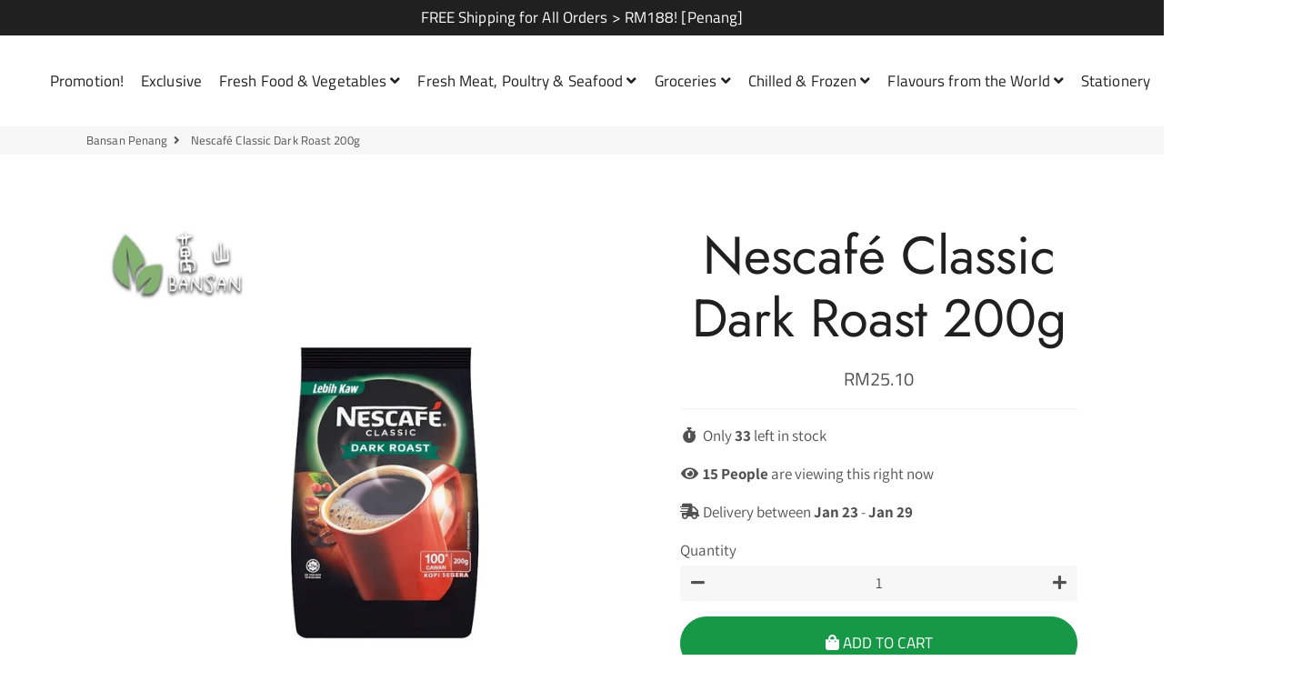

--- FILE ---
content_type: text/html; charset=utf-8
request_url: https://bansan.my/products/nescafe-classic-dark-roast-200g
body_size: 26218
content:
<!doctype html>
<html class="no-js" lang="en">
<head>
<!-- Start of Booster Apps Seo-0.1-->
<title>Nescafé Classic Dark Roast 200g | Bansan Penang</title><meta name="description" content="Nescafé Classic Dark Roast 200g" /><script type="application/ld+json">
  {
    "@context": "https://schema.org",
    "@type": "Organization",
    "name": "Bansan Penang",
    "url": "https://bansan.my",
    "description": "The best Penang online grocery store online in Penang Island and Mainland. Get fresh fruits, vegetable, eggs and many other varieties with us. Your order can be delivered on the following day to your door-step. With our responsive customer service, your satisfaction on the fresh fruits and vegetable are guaranteed.","image": "https://cdn.shopify.com/s/files/1/0359/7176/0172/files/Bansan.png?v=1584859760",
      "logo": "https://cdn.shopify.com/s/files/1/0359/7176/0172/files/Bansan.png?v=1584859760","sameAs": ["https://facebook.com/Bansan.MY", "https://instagram.com/bansanpenang", "https://youtube.com/channel/UCSkYiVINMjczPbaydo9ROXA"],
    "telephone": "0167429138",
    "address": {
      "@type": "PostalAddress",
      "streetAddress": "Georgetown",
      "addressLocality": "Jelutong",
      "addressRegion": "Penang",
      "postalCode": "11600",
      "addressCountry": "Malaysia"
    }
  }
</script>

<script type="application/ld+json">
  {
    "@context": "https://schema.org",
    "@type": "WebSite",
    "name": "Bansan Penang",
    "url": "https://bansan.my",
    "potentialAction": {
      "@type": "SearchAction",
      "query-input": "required name=query",
      "target": "https://bansan.my/search?q={query}"
    }
  }
</script><script type="application/ld+json">
  {
    "@context": "https://schema.org",
    "@type": "Product",
    "name": "Nescafé Classic Dark Roast 200g",
    "brand": {"@type": "Brand","name": "Tesco"},
    "sku": "",
    "mpn": "",
    "description": "Nescafé Classic Dark Roast 200g",
    "url": "https://bansan.my/products/nescafe-classic-dark-roast-200g","image": "https://bansan.my/cdn/shop/products/NescafeClassicDarkRoast200g_1000x.jpg?v=1627975590","itemCondition": "https://schema.org/NewCondition",
    "offers": [{
          "@type": "Offer","price": "25.10","priceCurrency": "MYR",
          "itemCondition": "https://schema.org/NewCondition",
          "url": "https://bansan.my/products/nescafe-classic-dark-roast-200g?variant=40570535215261",
          "sku": "",
          "mpn": "",
          "availability" : "https://schema.org/InStock",
          "priceValidUntil": "2026-02-21","gtin14": ""}]}
</script>
<!-- end of Booster Apps SEO -->

  <!-- Basic page needs ================================================== -->
  <meta charset="utf-8">
  <meta http-equiv="X-UA-Compatible" content="IE=edge,chrome=1">
  <link rel="canonical" href="https://bansan.my/products/nescafe-classic-dark-roast-200g">
  <meta name="viewport" content="width=device-width,initial-scale=1,shrink-to-fit=no">
  <meta name="theme-color" content="#000000">
  <meta name="apple-mobile-web-app-capable" content="yes">
  <meta name="mobile-web-app-capable" content="yes">
  <meta name="author" content="Debutify">

  <!-- Fav icon ================================================== -->
  
    <link sizes="192x192" rel="shortcut icon" href="//bansan.my/cdn/shop/files/Bansan_Favicon_192x192.png?v=1613546625" type="image/png">
  

  <!-- Title and description ================================================== -->
  

  

  <!-- Social meta ================================================== -->
  <!-- /snippets/social-meta-tags.liquid -->




<meta property="og:site_name" content="Bansan Penang">
<meta property="og:url" content="https://bansan.my/products/nescafe-classic-dark-roast-200g">
<meta property="og:title" content="Nescafé Classic Dark Roast 200g">
<meta property="og:type" content="product">
<meta property="og:description" content="Nescafé Classic Dark Roast 200g">

  <meta property="og:price:amount" content="25.10">
  <meta property="og:price:currency" content="MYR">

<meta property="og:image" content="http://bansan.my/cdn/shop/products/NescafeClassicDarkRoast200g_1200x1200.jpg?v=1627975590">
<meta property="og:image:secure_url" content="https://bansan.my/cdn/shop/products/NescafeClassicDarkRoast200g_1200x1200.jpg?v=1627975590">


<meta name="twitter:card" content="summary_large_image">
<meta name="twitter:title" content="Nescafé Classic Dark Roast 200g">
<meta name="twitter:description" content="Nescafé Classic Dark Roast 200g">


  <!-- CSS ================================================== -->
  <link href="//bansan.my/cdn/shop/t/14/assets/theme.scss.css?v=171511873883451581961759260095" rel="stylesheet" type="text/css" media="all" />

  <!-- Vendors ================================================== -->
  <link rel="stylesheet" href="https://use.fontawesome.com/releases/v5.7.2/css/all.css" integrity="sha384-fnmOCqbTlWIlj8LyTjo7mOUStjsKC4pOpQbqyi7RrhN7udi9RwhKkMHpvLbHG9Sr" crossorigin="anonymous">
  
  <!-- Sections ================================================== -->
  <script>
    window.theme = window.theme || {};
    theme.strings = {
      zoomClose: "Close (Esc)",
      zoomPrev: "Previous (Left arrow key)",
      zoomNext: "Next (Right arrow key)",
      moneyFormat: "RM{{amount}}",
      addressError: "Error looking up that address",
      addressNoResults: "No results for that address",
      addressQueryLimit: "You have exceeded the Google API usage limit. Consider upgrading to a \u003ca href=\"https:\/\/developers.google.com\/maps\/premium\/usage-limits\"\u003ePremium Plan\u003c\/a\u003e.",
      authError: "There was a problem authenticating your Google Maps account.",
      cartCookie: "Enable cookies to use the shopping cart"
    };
    theme.settings = {
      cartType: "drawer",
      gridType: null
    };
  </script>

  <script src="//bansan.my/cdn/shop/t/14/assets/jquery-2.2.3.min.js?v=58211863146907186831612158488" type="text/javascript"></script>
  
  
  
  <script src="//bansan.my/cdn/shop/t/14/assets/lazysizes.min.js?v=155223123402716617051612158490" async="async"></script>

  <script src="//bansan.my/cdn/shop/t/14/assets/theme.js?v=168400597897358899971612158510" defer="defer"></script>

  <script src="//bansan.my/cdn/shop/t/14/assets/dbtfy-addons.js?v=132538713072821518551612158512" defer="defer"></script> <!-- Header hook for plugins ================================================== -->
  <script>window.performance && window.performance.mark && window.performance.mark('shopify.content_for_header.start');</script><meta id="shopify-digital-wallet" name="shopify-digital-wallet" content="/35971760172/digital_wallets/dialog">
<link rel="alternate" type="application/json+oembed" href="https://bansan.my/products/nescafe-classic-dark-roast-200g.oembed">
<script async="async" src="/checkouts/internal/preloads.js?locale=en-MY"></script>
<script id="shopify-features" type="application/json">{"accessToken":"39602ad84630a665086e70f3c7680b5a","betas":["rich-media-storefront-analytics"],"domain":"bansan.my","predictiveSearch":true,"shopId":35971760172,"locale":"en"}</script>
<script>var Shopify = Shopify || {};
Shopify.shop = "bansan-penang.myshopify.com";
Shopify.locale = "en";
Shopify.currency = {"active":"MYR","rate":"1.0"};
Shopify.country = "MY";
Shopify.theme = {"name":"Theme export  bansan-my-debutify-2-0-2-after-co...","id":118554591389,"schema_name":"Debutify","schema_version":"2.0.1","theme_store_id":null,"role":"main"};
Shopify.theme.handle = "null";
Shopify.theme.style = {"id":null,"handle":null};
Shopify.cdnHost = "bansan.my/cdn";
Shopify.routes = Shopify.routes || {};
Shopify.routes.root = "/";</script>
<script type="module">!function(o){(o.Shopify=o.Shopify||{}).modules=!0}(window);</script>
<script>!function(o){function n(){var o=[];function n(){o.push(Array.prototype.slice.apply(arguments))}return n.q=o,n}var t=o.Shopify=o.Shopify||{};t.loadFeatures=n(),t.autoloadFeatures=n()}(window);</script>
<script id="shop-js-analytics" type="application/json">{"pageType":"product"}</script>
<script defer="defer" async type="module" src="//bansan.my/cdn/shopifycloud/shop-js/modules/v2/client.init-shop-cart-sync_BT-GjEfc.en.esm.js"></script>
<script defer="defer" async type="module" src="//bansan.my/cdn/shopifycloud/shop-js/modules/v2/chunk.common_D58fp_Oc.esm.js"></script>
<script defer="defer" async type="module" src="//bansan.my/cdn/shopifycloud/shop-js/modules/v2/chunk.modal_xMitdFEc.esm.js"></script>
<script type="module">
  await import("//bansan.my/cdn/shopifycloud/shop-js/modules/v2/client.init-shop-cart-sync_BT-GjEfc.en.esm.js");
await import("//bansan.my/cdn/shopifycloud/shop-js/modules/v2/chunk.common_D58fp_Oc.esm.js");
await import("//bansan.my/cdn/shopifycloud/shop-js/modules/v2/chunk.modal_xMitdFEc.esm.js");

  window.Shopify.SignInWithShop?.initShopCartSync?.({"fedCMEnabled":true,"windoidEnabled":true});

</script>
<script>(function() {
  var isLoaded = false;
  function asyncLoad() {
    if (isLoaded) return;
    isLoaded = true;
    var urls = ["https:\/\/buy-me-cdn.makeprosimp.com\/v2\/app.min.js?v=v2\u0026shop=bansan-penang.myshopify.com","https:\/\/sprt-mws-legacy-files.spur-i-t.com\/deliverydate\/source.js?mw_deliverydate_t=1585767342\u0026shop=bansan-penang.myshopify.com","https:\/\/api.omegatheme.com\/facebook-chat\/facebook-chat.js?v=1645447275\u0026shop=bansan-penang.myshopify.com","https:\/\/dvbv96fvxd6o6.cloudfront.net\/assets\/js\/shopify.min.js?shop=bansan-penang.myshopify.com"];
    for (var i = 0; i < urls.length; i++) {
      var s = document.createElement('script');
      s.type = 'text/javascript';
      s.async = true;
      s.src = urls[i];
      var x = document.getElementsByTagName('script')[0];
      x.parentNode.insertBefore(s, x);
    }
  };
  if(window.attachEvent) {
    window.attachEvent('onload', asyncLoad);
  } else {
    window.addEventListener('load', asyncLoad, false);
  }
})();</script>
<script id="__st">var __st={"a":35971760172,"offset":28800,"reqid":"02b9f762-81de-43f9-9a4c-9f7502d0061b-1769081663","pageurl":"bansan.my\/products\/nescafe-classic-dark-roast-200g","u":"c22c4d33380f","p":"product","rtyp":"product","rid":6883090202781};</script>
<script>window.ShopifyPaypalV4VisibilityTracking = true;</script>
<script id="captcha-bootstrap">!function(){'use strict';const t='contact',e='account',n='new_comment',o=[[t,t],['blogs',n],['comments',n],[t,'customer']],c=[[e,'customer_login'],[e,'guest_login'],[e,'recover_customer_password'],[e,'create_customer']],r=t=>t.map((([t,e])=>`form[action*='/${t}']:not([data-nocaptcha='true']) input[name='form_type'][value='${e}']`)).join(','),a=t=>()=>t?[...document.querySelectorAll(t)].map((t=>t.form)):[];function s(){const t=[...o],e=r(t);return a(e)}const i='password',u='form_key',d=['recaptcha-v3-token','g-recaptcha-response','h-captcha-response',i],f=()=>{try{return window.sessionStorage}catch{return}},m='__shopify_v',_=t=>t.elements[u];function p(t,e,n=!1){try{const o=window.sessionStorage,c=JSON.parse(o.getItem(e)),{data:r}=function(t){const{data:e,action:n}=t;return t[m]||n?{data:e,action:n}:{data:t,action:n}}(c);for(const[e,n]of Object.entries(r))t.elements[e]&&(t.elements[e].value=n);n&&o.removeItem(e)}catch(o){console.error('form repopulation failed',{error:o})}}const l='form_type',E='cptcha';function T(t){t.dataset[E]=!0}const w=window,h=w.document,L='Shopify',v='ce_forms',y='captcha';let A=!1;((t,e)=>{const n=(g='f06e6c50-85a8-45c8-87d0-21a2b65856fe',I='https://cdn.shopify.com/shopifycloud/storefront-forms-hcaptcha/ce_storefront_forms_captcha_hcaptcha.v1.5.2.iife.js',D={infoText:'Protected by hCaptcha',privacyText:'Privacy',termsText:'Terms'},(t,e,n)=>{const o=w[L][v],c=o.bindForm;if(c)return c(t,g,e,D).then(n);var r;o.q.push([[t,g,e,D],n]),r=I,A||(h.body.append(Object.assign(h.createElement('script'),{id:'captcha-provider',async:!0,src:r})),A=!0)});var g,I,D;w[L]=w[L]||{},w[L][v]=w[L][v]||{},w[L][v].q=[],w[L][y]=w[L][y]||{},w[L][y].protect=function(t,e){n(t,void 0,e),T(t)},Object.freeze(w[L][y]),function(t,e,n,w,h,L){const[v,y,A,g]=function(t,e,n){const i=e?o:[],u=t?c:[],d=[...i,...u],f=r(d),m=r(i),_=r(d.filter((([t,e])=>n.includes(e))));return[a(f),a(m),a(_),s()]}(w,h,L),I=t=>{const e=t.target;return e instanceof HTMLFormElement?e:e&&e.form},D=t=>v().includes(t);t.addEventListener('submit',(t=>{const e=I(t);if(!e)return;const n=D(e)&&!e.dataset.hcaptchaBound&&!e.dataset.recaptchaBound,o=_(e),c=g().includes(e)&&(!o||!o.value);(n||c)&&t.preventDefault(),c&&!n&&(function(t){try{if(!f())return;!function(t){const e=f();if(!e)return;const n=_(t);if(!n)return;const o=n.value;o&&e.removeItem(o)}(t);const e=Array.from(Array(32),(()=>Math.random().toString(36)[2])).join('');!function(t,e){_(t)||t.append(Object.assign(document.createElement('input'),{type:'hidden',name:u})),t.elements[u].value=e}(t,e),function(t,e){const n=f();if(!n)return;const o=[...t.querySelectorAll(`input[type='${i}']`)].map((({name:t})=>t)),c=[...d,...o],r={};for(const[a,s]of new FormData(t).entries())c.includes(a)||(r[a]=s);n.setItem(e,JSON.stringify({[m]:1,action:t.action,data:r}))}(t,e)}catch(e){console.error('failed to persist form',e)}}(e),e.submit())}));const S=(t,e)=>{t&&!t.dataset[E]&&(n(t,e.some((e=>e===t))),T(t))};for(const o of['focusin','change'])t.addEventListener(o,(t=>{const e=I(t);D(e)&&S(e,y())}));const B=e.get('form_key'),M=e.get(l),P=B&&M;t.addEventListener('DOMContentLoaded',(()=>{const t=y();if(P)for(const e of t)e.elements[l].value===M&&p(e,B);[...new Set([...A(),...v().filter((t=>'true'===t.dataset.shopifyCaptcha))])].forEach((e=>S(e,t)))}))}(h,new URLSearchParams(w.location.search),n,t,e,['guest_login'])})(!0,!0)}();</script>
<script integrity="sha256-4kQ18oKyAcykRKYeNunJcIwy7WH5gtpwJnB7kiuLZ1E=" data-source-attribution="shopify.loadfeatures" defer="defer" src="//bansan.my/cdn/shopifycloud/storefront/assets/storefront/load_feature-a0a9edcb.js" crossorigin="anonymous"></script>
<script data-source-attribution="shopify.dynamic_checkout.dynamic.init">var Shopify=Shopify||{};Shopify.PaymentButton=Shopify.PaymentButton||{isStorefrontPortableWallets:!0,init:function(){window.Shopify.PaymentButton.init=function(){};var t=document.createElement("script");t.src="https://bansan.my/cdn/shopifycloud/portable-wallets/latest/portable-wallets.en.js",t.type="module",document.head.appendChild(t)}};
</script>
<script data-source-attribution="shopify.dynamic_checkout.buyer_consent">
  function portableWalletsHideBuyerConsent(e){var t=document.getElementById("shopify-buyer-consent"),n=document.getElementById("shopify-subscription-policy-button");t&&n&&(t.classList.add("hidden"),t.setAttribute("aria-hidden","true"),n.removeEventListener("click",e))}function portableWalletsShowBuyerConsent(e){var t=document.getElementById("shopify-buyer-consent"),n=document.getElementById("shopify-subscription-policy-button");t&&n&&(t.classList.remove("hidden"),t.removeAttribute("aria-hidden"),n.addEventListener("click",e))}window.Shopify?.PaymentButton&&(window.Shopify.PaymentButton.hideBuyerConsent=portableWalletsHideBuyerConsent,window.Shopify.PaymentButton.showBuyerConsent=portableWalletsShowBuyerConsent);
</script>
<script data-source-attribution="shopify.dynamic_checkout.cart.bootstrap">document.addEventListener("DOMContentLoaded",(function(){function t(){return document.querySelector("shopify-accelerated-checkout-cart, shopify-accelerated-checkout")}if(t())Shopify.PaymentButton.init();else{new MutationObserver((function(e,n){t()&&(Shopify.PaymentButton.init(),n.disconnect())})).observe(document.body,{childList:!0,subtree:!0})}}));
</script>

<script>window.performance && window.performance.mark && window.performance.mark('shopify.content_for_header.end');</script>
        
        
        
        
  
  <script src="//bansan.my/cdn/shop/t/14/assets/modernizr.min.js?v=21391054748206432451612158490" type="text/javascript"></script>

  
  
  
  <meta name="facebook-domain-verification" content="gap8kb98gl6le0yj2k6hem26k6h46r" />
  
<script src="https://debutify.com/js/dbtfy.js" async defer></script><link href="https://monorail-edge.shopifysvc.com" rel="dns-prefetch">
<script>(function(){if ("sendBeacon" in navigator && "performance" in window) {try {var session_token_from_headers = performance.getEntriesByType('navigation')[0].serverTiming.find(x => x.name == '_s').description;} catch {var session_token_from_headers = undefined;}var session_cookie_matches = document.cookie.match(/_shopify_s=([^;]*)/);var session_token_from_cookie = session_cookie_matches && session_cookie_matches.length === 2 ? session_cookie_matches[1] : "";var session_token = session_token_from_headers || session_token_from_cookie || "";function handle_abandonment_event(e) {var entries = performance.getEntries().filter(function(entry) {return /monorail-edge.shopifysvc.com/.test(entry.name);});if (!window.abandonment_tracked && entries.length === 0) {window.abandonment_tracked = true;var currentMs = Date.now();var navigation_start = performance.timing.navigationStart;var payload = {shop_id: 35971760172,url: window.location.href,navigation_start,duration: currentMs - navigation_start,session_token,page_type: "product"};window.navigator.sendBeacon("https://monorail-edge.shopifysvc.com/v1/produce", JSON.stringify({schema_id: "online_store_buyer_site_abandonment/1.1",payload: payload,metadata: {event_created_at_ms: currentMs,event_sent_at_ms: currentMs}}));}}window.addEventListener('pagehide', handle_abandonment_event);}}());</script>
<script id="web-pixels-manager-setup">(function e(e,d,r,n,o){if(void 0===o&&(o={}),!Boolean(null===(a=null===(i=window.Shopify)||void 0===i?void 0:i.analytics)||void 0===a?void 0:a.replayQueue)){var i,a;window.Shopify=window.Shopify||{};var t=window.Shopify;t.analytics=t.analytics||{};var s=t.analytics;s.replayQueue=[],s.publish=function(e,d,r){return s.replayQueue.push([e,d,r]),!0};try{self.performance.mark("wpm:start")}catch(e){}var l=function(){var e={modern:/Edge?\/(1{2}[4-9]|1[2-9]\d|[2-9]\d{2}|\d{4,})\.\d+(\.\d+|)|Firefox\/(1{2}[4-9]|1[2-9]\d|[2-9]\d{2}|\d{4,})\.\d+(\.\d+|)|Chrom(ium|e)\/(9{2}|\d{3,})\.\d+(\.\d+|)|(Maci|X1{2}).+ Version\/(15\.\d+|(1[6-9]|[2-9]\d|\d{3,})\.\d+)([,.]\d+|)( \(\w+\)|)( Mobile\/\w+|) Safari\/|Chrome.+OPR\/(9{2}|\d{3,})\.\d+\.\d+|(CPU[ +]OS|iPhone[ +]OS|CPU[ +]iPhone|CPU IPhone OS|CPU iPad OS)[ +]+(15[._]\d+|(1[6-9]|[2-9]\d|\d{3,})[._]\d+)([._]\d+|)|Android:?[ /-](13[3-9]|1[4-9]\d|[2-9]\d{2}|\d{4,})(\.\d+|)(\.\d+|)|Android.+Firefox\/(13[5-9]|1[4-9]\d|[2-9]\d{2}|\d{4,})\.\d+(\.\d+|)|Android.+Chrom(ium|e)\/(13[3-9]|1[4-9]\d|[2-9]\d{2}|\d{4,})\.\d+(\.\d+|)|SamsungBrowser\/([2-9]\d|\d{3,})\.\d+/,legacy:/Edge?\/(1[6-9]|[2-9]\d|\d{3,})\.\d+(\.\d+|)|Firefox\/(5[4-9]|[6-9]\d|\d{3,})\.\d+(\.\d+|)|Chrom(ium|e)\/(5[1-9]|[6-9]\d|\d{3,})\.\d+(\.\d+|)([\d.]+$|.*Safari\/(?![\d.]+ Edge\/[\d.]+$))|(Maci|X1{2}).+ Version\/(10\.\d+|(1[1-9]|[2-9]\d|\d{3,})\.\d+)([,.]\d+|)( \(\w+\)|)( Mobile\/\w+|) Safari\/|Chrome.+OPR\/(3[89]|[4-9]\d|\d{3,})\.\d+\.\d+|(CPU[ +]OS|iPhone[ +]OS|CPU[ +]iPhone|CPU IPhone OS|CPU iPad OS)[ +]+(10[._]\d+|(1[1-9]|[2-9]\d|\d{3,})[._]\d+)([._]\d+|)|Android:?[ /-](13[3-9]|1[4-9]\d|[2-9]\d{2}|\d{4,})(\.\d+|)(\.\d+|)|Mobile Safari.+OPR\/([89]\d|\d{3,})\.\d+\.\d+|Android.+Firefox\/(13[5-9]|1[4-9]\d|[2-9]\d{2}|\d{4,})\.\d+(\.\d+|)|Android.+Chrom(ium|e)\/(13[3-9]|1[4-9]\d|[2-9]\d{2}|\d{4,})\.\d+(\.\d+|)|Android.+(UC? ?Browser|UCWEB|U3)[ /]?(15\.([5-9]|\d{2,})|(1[6-9]|[2-9]\d|\d{3,})\.\d+)\.\d+|SamsungBrowser\/(5\.\d+|([6-9]|\d{2,})\.\d+)|Android.+MQ{2}Browser\/(14(\.(9|\d{2,})|)|(1[5-9]|[2-9]\d|\d{3,})(\.\d+|))(\.\d+|)|K[Aa][Ii]OS\/(3\.\d+|([4-9]|\d{2,})\.\d+)(\.\d+|)/},d=e.modern,r=e.legacy,n=navigator.userAgent;return n.match(d)?"modern":n.match(r)?"legacy":"unknown"}(),u="modern"===l?"modern":"legacy",c=(null!=n?n:{modern:"",legacy:""})[u],f=function(e){return[e.baseUrl,"/wpm","/b",e.hashVersion,"modern"===e.buildTarget?"m":"l",".js"].join("")}({baseUrl:d,hashVersion:r,buildTarget:u}),m=function(e){var d=e.version,r=e.bundleTarget,n=e.surface,o=e.pageUrl,i=e.monorailEndpoint;return{emit:function(e){var a=e.status,t=e.errorMsg,s=(new Date).getTime(),l=JSON.stringify({metadata:{event_sent_at_ms:s},events:[{schema_id:"web_pixels_manager_load/3.1",payload:{version:d,bundle_target:r,page_url:o,status:a,surface:n,error_msg:t},metadata:{event_created_at_ms:s}}]});if(!i)return console&&console.warn&&console.warn("[Web Pixels Manager] No Monorail endpoint provided, skipping logging."),!1;try{return self.navigator.sendBeacon.bind(self.navigator)(i,l)}catch(e){}var u=new XMLHttpRequest;try{return u.open("POST",i,!0),u.setRequestHeader("Content-Type","text/plain"),u.send(l),!0}catch(e){return console&&console.warn&&console.warn("[Web Pixels Manager] Got an unhandled error while logging to Monorail."),!1}}}}({version:r,bundleTarget:l,surface:e.surface,pageUrl:self.location.href,monorailEndpoint:e.monorailEndpoint});try{o.browserTarget=l,function(e){var d=e.src,r=e.async,n=void 0===r||r,o=e.onload,i=e.onerror,a=e.sri,t=e.scriptDataAttributes,s=void 0===t?{}:t,l=document.createElement("script"),u=document.querySelector("head"),c=document.querySelector("body");if(l.async=n,l.src=d,a&&(l.integrity=a,l.crossOrigin="anonymous"),s)for(var f in s)if(Object.prototype.hasOwnProperty.call(s,f))try{l.dataset[f]=s[f]}catch(e){}if(o&&l.addEventListener("load",o),i&&l.addEventListener("error",i),u)u.appendChild(l);else{if(!c)throw new Error("Did not find a head or body element to append the script");c.appendChild(l)}}({src:f,async:!0,onload:function(){if(!function(){var e,d;return Boolean(null===(d=null===(e=window.Shopify)||void 0===e?void 0:e.analytics)||void 0===d?void 0:d.initialized)}()){var d=window.webPixelsManager.init(e)||void 0;if(d){var r=window.Shopify.analytics;r.replayQueue.forEach((function(e){var r=e[0],n=e[1],o=e[2];d.publishCustomEvent(r,n,o)})),r.replayQueue=[],r.publish=d.publishCustomEvent,r.visitor=d.visitor,r.initialized=!0}}},onerror:function(){return m.emit({status:"failed",errorMsg:"".concat(f," has failed to load")})},sri:function(e){var d=/^sha384-[A-Za-z0-9+/=]+$/;return"string"==typeof e&&d.test(e)}(c)?c:"",scriptDataAttributes:o}),m.emit({status:"loading"})}catch(e){m.emit({status:"failed",errorMsg:(null==e?void 0:e.message)||"Unknown error"})}}})({shopId: 35971760172,storefrontBaseUrl: "https://bansan.my",extensionsBaseUrl: "https://extensions.shopifycdn.com/cdn/shopifycloud/web-pixels-manager",monorailEndpoint: "https://monorail-edge.shopifysvc.com/unstable/produce_batch",surface: "storefront-renderer",enabledBetaFlags: ["2dca8a86"],webPixelsConfigList: [{"id":"69107952","eventPayloadVersion":"v1","runtimeContext":"LAX","scriptVersion":"1","type":"CUSTOM","privacyPurposes":["MARKETING"],"name":"Meta pixel (migrated)"},{"id":"81297648","eventPayloadVersion":"v1","runtimeContext":"LAX","scriptVersion":"1","type":"CUSTOM","privacyPurposes":["ANALYTICS"],"name":"Google Analytics tag (migrated)"},{"id":"shopify-app-pixel","configuration":"{}","eventPayloadVersion":"v1","runtimeContext":"STRICT","scriptVersion":"0450","apiClientId":"shopify-pixel","type":"APP","privacyPurposes":["ANALYTICS","MARKETING"]},{"id":"shopify-custom-pixel","eventPayloadVersion":"v1","runtimeContext":"LAX","scriptVersion":"0450","apiClientId":"shopify-pixel","type":"CUSTOM","privacyPurposes":["ANALYTICS","MARKETING"]}],isMerchantRequest: false,initData: {"shop":{"name":"Bansan Penang","paymentSettings":{"currencyCode":"MYR"},"myshopifyDomain":"bansan-penang.myshopify.com","countryCode":"MY","storefrontUrl":"https:\/\/bansan.my"},"customer":null,"cart":null,"checkout":null,"productVariants":[{"price":{"amount":25.1,"currencyCode":"MYR"},"product":{"title":"Nescafé Classic Dark Roast 200g","vendor":"Tesco","id":"6883090202781","untranslatedTitle":"Nescafé Classic Dark Roast 200g","url":"\/products\/nescafe-classic-dark-roast-200g","type":"Coffee"},"id":"40570535215261","image":{"src":"\/\/bansan.my\/cdn\/shop\/products\/NescafeClassicDarkRoast200g.jpg?v=1627975590"},"sku":null,"title":"Default Title","untranslatedTitle":"Default Title"}],"purchasingCompany":null},},"https://bansan.my/cdn","fcfee988w5aeb613cpc8e4bc33m6693e112",{"modern":"","legacy":""},{"shopId":"35971760172","storefrontBaseUrl":"https:\/\/bansan.my","extensionBaseUrl":"https:\/\/extensions.shopifycdn.com\/cdn\/shopifycloud\/web-pixels-manager","surface":"storefront-renderer","enabledBetaFlags":"[\"2dca8a86\"]","isMerchantRequest":"false","hashVersion":"fcfee988w5aeb613cpc8e4bc33m6693e112","publish":"custom","events":"[[\"page_viewed\",{}],[\"product_viewed\",{\"productVariant\":{\"price\":{\"amount\":25.1,\"currencyCode\":\"MYR\"},\"product\":{\"title\":\"Nescafé Classic Dark Roast 200g\",\"vendor\":\"Tesco\",\"id\":\"6883090202781\",\"untranslatedTitle\":\"Nescafé Classic Dark Roast 200g\",\"url\":\"\/products\/nescafe-classic-dark-roast-200g\",\"type\":\"Coffee\"},\"id\":\"40570535215261\",\"image\":{\"src\":\"\/\/bansan.my\/cdn\/shop\/products\/NescafeClassicDarkRoast200g.jpg?v=1627975590\"},\"sku\":null,\"title\":\"Default Title\",\"untranslatedTitle\":\"Default Title\"}}]]"});</script><script>
  window.ShopifyAnalytics = window.ShopifyAnalytics || {};
  window.ShopifyAnalytics.meta = window.ShopifyAnalytics.meta || {};
  window.ShopifyAnalytics.meta.currency = 'MYR';
  var meta = {"product":{"id":6883090202781,"gid":"gid:\/\/shopify\/Product\/6883090202781","vendor":"Tesco","type":"Coffee","handle":"nescafe-classic-dark-roast-200g","variants":[{"id":40570535215261,"price":2510,"name":"Nescafé Classic Dark Roast 200g","public_title":null,"sku":null}],"remote":false},"page":{"pageType":"product","resourceType":"product","resourceId":6883090202781,"requestId":"02b9f762-81de-43f9-9a4c-9f7502d0061b-1769081663"}};
  for (var attr in meta) {
    window.ShopifyAnalytics.meta[attr] = meta[attr];
  }
</script>
<script class="analytics">
  (function () {
    var customDocumentWrite = function(content) {
      var jquery = null;

      if (window.jQuery) {
        jquery = window.jQuery;
      } else if (window.Checkout && window.Checkout.$) {
        jquery = window.Checkout.$;
      }

      if (jquery) {
        jquery('body').append(content);
      }
    };

    var hasLoggedConversion = function(token) {
      if (token) {
        return document.cookie.indexOf('loggedConversion=' + token) !== -1;
      }
      return false;
    }

    var setCookieIfConversion = function(token) {
      if (token) {
        var twoMonthsFromNow = new Date(Date.now());
        twoMonthsFromNow.setMonth(twoMonthsFromNow.getMonth() + 2);

        document.cookie = 'loggedConversion=' + token + '; expires=' + twoMonthsFromNow;
      }
    }

    var trekkie = window.ShopifyAnalytics.lib = window.trekkie = window.trekkie || [];
    if (trekkie.integrations) {
      return;
    }
    trekkie.methods = [
      'identify',
      'page',
      'ready',
      'track',
      'trackForm',
      'trackLink'
    ];
    trekkie.factory = function(method) {
      return function() {
        var args = Array.prototype.slice.call(arguments);
        args.unshift(method);
        trekkie.push(args);
        return trekkie;
      };
    };
    for (var i = 0; i < trekkie.methods.length; i++) {
      var key = trekkie.methods[i];
      trekkie[key] = trekkie.factory(key);
    }
    trekkie.load = function(config) {
      trekkie.config = config || {};
      trekkie.config.initialDocumentCookie = document.cookie;
      var first = document.getElementsByTagName('script')[0];
      var script = document.createElement('script');
      script.type = 'text/javascript';
      script.onerror = function(e) {
        var scriptFallback = document.createElement('script');
        scriptFallback.type = 'text/javascript';
        scriptFallback.onerror = function(error) {
                var Monorail = {
      produce: function produce(monorailDomain, schemaId, payload) {
        var currentMs = new Date().getTime();
        var event = {
          schema_id: schemaId,
          payload: payload,
          metadata: {
            event_created_at_ms: currentMs,
            event_sent_at_ms: currentMs
          }
        };
        return Monorail.sendRequest("https://" + monorailDomain + "/v1/produce", JSON.stringify(event));
      },
      sendRequest: function sendRequest(endpointUrl, payload) {
        // Try the sendBeacon API
        if (window && window.navigator && typeof window.navigator.sendBeacon === 'function' && typeof window.Blob === 'function' && !Monorail.isIos12()) {
          var blobData = new window.Blob([payload], {
            type: 'text/plain'
          });

          if (window.navigator.sendBeacon(endpointUrl, blobData)) {
            return true;
          } // sendBeacon was not successful

        } // XHR beacon

        var xhr = new XMLHttpRequest();

        try {
          xhr.open('POST', endpointUrl);
          xhr.setRequestHeader('Content-Type', 'text/plain');
          xhr.send(payload);
        } catch (e) {
          console.log(e);
        }

        return false;
      },
      isIos12: function isIos12() {
        return window.navigator.userAgent.lastIndexOf('iPhone; CPU iPhone OS 12_') !== -1 || window.navigator.userAgent.lastIndexOf('iPad; CPU OS 12_') !== -1;
      }
    };
    Monorail.produce('monorail-edge.shopifysvc.com',
      'trekkie_storefront_load_errors/1.1',
      {shop_id: 35971760172,
      theme_id: 118554591389,
      app_name: "storefront",
      context_url: window.location.href,
      source_url: "//bansan.my/cdn/s/trekkie.storefront.1bbfab421998800ff09850b62e84b8915387986d.min.js"});

        };
        scriptFallback.async = true;
        scriptFallback.src = '//bansan.my/cdn/s/trekkie.storefront.1bbfab421998800ff09850b62e84b8915387986d.min.js';
        first.parentNode.insertBefore(scriptFallback, first);
      };
      script.async = true;
      script.src = '//bansan.my/cdn/s/trekkie.storefront.1bbfab421998800ff09850b62e84b8915387986d.min.js';
      first.parentNode.insertBefore(script, first);
    };
    trekkie.load(
      {"Trekkie":{"appName":"storefront","development":false,"defaultAttributes":{"shopId":35971760172,"isMerchantRequest":null,"themeId":118554591389,"themeCityHash":"3771075473603161506","contentLanguage":"en","currency":"MYR","eventMetadataId":"2d07cddc-a732-4a42-b7bd-bba20ad55a5d"},"isServerSideCookieWritingEnabled":true,"monorailRegion":"shop_domain","enabledBetaFlags":["65f19447"]},"Session Attribution":{},"S2S":{"facebookCapiEnabled":false,"source":"trekkie-storefront-renderer","apiClientId":580111}}
    );

    var loaded = false;
    trekkie.ready(function() {
      if (loaded) return;
      loaded = true;

      window.ShopifyAnalytics.lib = window.trekkie;

      var originalDocumentWrite = document.write;
      document.write = customDocumentWrite;
      try { window.ShopifyAnalytics.merchantGoogleAnalytics.call(this); } catch(error) {};
      document.write = originalDocumentWrite;

      window.ShopifyAnalytics.lib.page(null,{"pageType":"product","resourceType":"product","resourceId":6883090202781,"requestId":"02b9f762-81de-43f9-9a4c-9f7502d0061b-1769081663","shopifyEmitted":true});

      var match = window.location.pathname.match(/checkouts\/(.+)\/(thank_you|post_purchase)/)
      var token = match? match[1]: undefined;
      if (!hasLoggedConversion(token)) {
        setCookieIfConversion(token);
        window.ShopifyAnalytics.lib.track("Viewed Product",{"currency":"MYR","variantId":40570535215261,"productId":6883090202781,"productGid":"gid:\/\/shopify\/Product\/6883090202781","name":"Nescafé Classic Dark Roast 200g","price":"25.10","sku":null,"brand":"Tesco","variant":null,"category":"Coffee","nonInteraction":true,"remote":false},undefined,undefined,{"shopifyEmitted":true});
      window.ShopifyAnalytics.lib.track("monorail:\/\/trekkie_storefront_viewed_product\/1.1",{"currency":"MYR","variantId":40570535215261,"productId":6883090202781,"productGid":"gid:\/\/shopify\/Product\/6883090202781","name":"Nescafé Classic Dark Roast 200g","price":"25.10","sku":null,"brand":"Tesco","variant":null,"category":"Coffee","nonInteraction":true,"remote":false,"referer":"https:\/\/bansan.my\/products\/nescafe-classic-dark-roast-200g"});
      }
    });


        var eventsListenerScript = document.createElement('script');
        eventsListenerScript.async = true;
        eventsListenerScript.src = "//bansan.my/cdn/shopifycloud/storefront/assets/shop_events_listener-3da45d37.js";
        document.getElementsByTagName('head')[0].appendChild(eventsListenerScript);

})();</script>
  <script>
  if (!window.ga || (window.ga && typeof window.ga !== 'function')) {
    window.ga = function ga() {
      (window.ga.q = window.ga.q || []).push(arguments);
      if (window.Shopify && window.Shopify.analytics && typeof window.Shopify.analytics.publish === 'function') {
        window.Shopify.analytics.publish("ga_stub_called", {}, {sendTo: "google_osp_migration"});
      }
      console.error("Shopify's Google Analytics stub called with:", Array.from(arguments), "\nSee https://help.shopify.com/manual/promoting-marketing/pixels/pixel-migration#google for more information.");
    };
    if (window.Shopify && window.Shopify.analytics && typeof window.Shopify.analytics.publish === 'function') {
      window.Shopify.analytics.publish("ga_stub_initialized", {}, {sendTo: "google_osp_migration"});
    }
  }
</script>
<script
  defer
  src="https://bansan.my/cdn/shopifycloud/perf-kit/shopify-perf-kit-3.0.4.min.js"
  data-application="storefront-renderer"
  data-shop-id="35971760172"
  data-render-region="gcp-us-central1"
  data-page-type="product"
  data-theme-instance-id="118554591389"
  data-theme-name="Debutify"
  data-theme-version="2.0.1"
  data-monorail-region="shop_domain"
  data-resource-timing-sampling-rate="10"
  data-shs="true"
  data-shs-beacon="true"
  data-shs-export-with-fetch="true"
  data-shs-logs-sample-rate="1"
  data-shs-beacon-endpoint="https://bansan.my/api/collect"
></script>
</head>


<body id="nescafe-classic-dark-roast-200g"
      class="announcement-active
             
             sticky-header
             
             
             template-product">

  <div id="SearchDrawer" class="drawer drawer--top"><div class="dbtfy dbtfy-smart_search"
     data-limit="4"
     data-price="true"
     data-vendor="false">
  <div id="SmartSearch">
    <div class="ss_section_title ss_loading" style="display: none;">
      <span class="fas fa-spinner fa-spin ss_spin_icon"></span>
    </div>

    <div class="ss_section_wrapper" style="display: none;">
      <div class="ss_section ss_products" style="display: none;">
        <div class="ss_section_title">
          Products
        </div>
        <div class="ss_content"></div>
      </div>
      

      <div class="ss_showall">
        <a href="" class="btn btn--banner">Show all results for "<span></span>" <i class="fas fa-arrow-right"></i></a>
      </div>
    </div>

  </div>
</div>
    <div class="drawer__inner">
    	<!-- /snippets/search-bar.liquid -->


<form action="/search" method="get" class="input-group search-bar input-group-full" role="search">
  
  <input type="hidden" name="type" value="product">
  
  <input type="search" name="q" value="" placeholder="Search our store" class="search-input input-group-field" aria-label="Search our store">
  <span class="input-group-btn">
    <button type="submit" class="btn btn--primary">
      <span class="fas fa-search" aria-hidden="true"></span>
      <span class="sumbit-text">Search</span>
    </button>
  </span>
</form>

    </div>
  </div>

  <div id="shopify-section-drawer-menu" class="shopify-section drawer-menu-section"><div id="NavDrawer" class="drawer drawer--left drawer--has-fixed-header has-social-medias cart-spacer" data-section-id="drawer-menu" data-section-type="drawer-menu-section">
    <div class="drawer__fixed-header">
      <div class="drawer__header">
        <div class="drawer__title">
          <span class="fas fa-bars" aria-hidden="true"></span>
          Menu
        </div>
        <div class="drawer__close">
          <button type="button" class="btn btn-square-small icon-fallback-text drawer__close-button js-drawer-close">
            <span class="fas fa-times" aria-hidden="true"></span>
            <span class="fallback-text">Close Cart</span>
          </button>
        </div>
      </div>
    </div>

  <div class="drawer__inner drawer-left__inner">
    <ul class="mobile-nav">
      
      
        

          <li class="mobile-nav__item">
            <a
              href="/collections/promotion-limited-time/Promotion"
              class="mobile-nav__link"
              >
                Promotion!
            </a>
          </li>

        
      
        

          <li class="mobile-nav__item">
            <a
              href="/collections/exclusive"
              class="mobile-nav__link"
              >
                Exclusive
            </a>
          </li>

        
      
        
          <li class="mobile-nav__item">
            <div class="mobile-nav__has-sublist">
              <a
                href="https://bansanpenang.com/collections/vegetables"
                class="mobile-nav__link mobile-nav__toggle-btn"
                id="Label-3"
                >Fresh Food &amp; Vegetables</a>
              <div class="mobile-nav__toggle">
                <button type="button" class="btn btn-square-small mobile-nav__toggle-btn icon-fallback-text" aria-controls="Linklist-3" aria-expanded="false">
                  <span class="icon-fallback-text mobile-nav__toggle-open">
                    <span class="fas fa-plus" aria-hidden="true"></span>
                    <span class="fallback-text">Expand submenu Fresh Food &amp; Vegetables</span>
                  </span>
                  <span class="icon-fallback-text mobile-nav__toggle-close">
                    <span class="fas fa-minus" aria-hidden="true"></span>
                    <span class="fallback-text">Collapse submenu Fresh Food &amp; Vegetables</span>
                  </span>
                </button>
              </div>
            </div>
            <ul class="mobile-nav__sublist" id="Linklist-3" aria-labelledby="Label-3" role="navigation">
              
              
                
                <li class="mobile-nav__item">
                  <a
                    href="https://bansanpenang.com/collections/vegetables"
                    class="mobile-nav__link"
                    >
                      Vegetables
                  </a>
                </li>
                
              
                
                <li class="mobile-nav__item">
                  <div class="mobile-nav__has-sublist">
                    <a
                      href="https://bansanpenang.com/collections/combo"
                      class="mobile-nav__link mobile-nav__toggle-btn"
                      id="Label-3-2"
                      >
                        Vege Sets & Combos
                    </a>
                    <div class="mobile-nav__toggle">
                      <button type="button" class="btn btn-square-small mobile-nav__toggle-btn icon-fallback-text" aria-controls="Linklist-3-2" aria-expanded="false">
                        <span class="icon-fallback-text mobile-nav__toggle-open">
                          <span class="fas fa-plus" aria-hidden="true"></span>
                          <span class="fallback-text">Expand submenu Fresh Food &amp; Vegetables</span>
                        </span>
                        <span class="icon-fallback-text mobile-nav__toggle-close">
                          <span class="fas fa-minus" aria-hidden="true"></span>
                          <span class="fallback-text">Collapse submenu Fresh Food &amp; Vegetables</span>
                        </span>
                      </button>
                    </div>
                  </div>
                  <ul class="mobile-nav__sublist mobile-nav__subsublist" id="Linklist-3-2" aria-labelledby="Label-3-2" role="navigation">
                    
                      <li class="mobile-nav__item">
                        <a
                          href="/products/set-a"
                          class="mobile-nav__link"
                          >
                            Family Set A
                        </a>
                      </li>
                    
                      <li class="mobile-nav__item">
                        <a
                          href="/products/set-b"
                          class="mobile-nav__link"
                          >
                            Family Set B
                        </a>
                      </li>
                    
                      <li class="mobile-nav__item">
                        <a
                          href="/collections/combo"
                          class="mobile-nav__link"
                          >
                            Combos
                        </a>
                      </li>
                    
                      <li class="mobile-nav__item">
                        <a
                          href="/collections/soup-set"
                          class="mobile-nav__link"
                          >
                            Soup Set
                        </a>
                      </li>
                    
                  </ul>
                </li>
                
              
                
                <li class="mobile-nav__item">
                  <a
                    href="/collections/fruits"
                    class="mobile-nav__link"
                    >
                      Fruits
                  </a>
                </li>
                
              
                
                <li class="mobile-nav__item">
                  <a
                    href="/collections/eggs"
                    class="mobile-nav__link"
                    >
                      Eggs
                  </a>
                </li>
                
              
                
                <li class="mobile-nav__item">
                  <a
                    href="/collections/mushrooms/Mushrooms"
                    class="mobile-nav__link"
                    >
                      Mushrooms
                  </a>
                </li>
                
              
                
                <li class="mobile-nav__item">
                  <a
                    href="/collections/tofu"
                    class="mobile-nav__link"
                    >
                      Tofu 
                  </a>
                </li>
                
              
                
                <li class="mobile-nav__item">
                  <a
                    href="https://bansanpenang.com/collections/others"
                    class="mobile-nav__link"
                    >
                      Others
                  </a>
                </li>
                
              
            </ul>
          </li>

          
      
        
          <li class="mobile-nav__item">
            <div class="mobile-nav__has-sublist">
              <a
                href="/collections/chicken"
                class="mobile-nav__link mobile-nav__toggle-btn"
                id="Label-4"
                >Fresh Meat, Poultry &amp; Seafood</a>
              <div class="mobile-nav__toggle">
                <button type="button" class="btn btn-square-small mobile-nav__toggle-btn icon-fallback-text" aria-controls="Linklist-4" aria-expanded="false">
                  <span class="icon-fallback-text mobile-nav__toggle-open">
                    <span class="fas fa-plus" aria-hidden="true"></span>
                    <span class="fallback-text">Expand submenu Fresh Meat, Poultry &amp; Seafood</span>
                  </span>
                  <span class="icon-fallback-text mobile-nav__toggle-close">
                    <span class="fas fa-minus" aria-hidden="true"></span>
                    <span class="fallback-text">Collapse submenu Fresh Meat, Poultry &amp; Seafood</span>
                  </span>
                </button>
              </div>
            </div>
            <ul class="mobile-nav__sublist" id="Linklist-4" aria-labelledby="Label-4" role="navigation">
              
              
                
                <li class="mobile-nav__item">
                  <a
                    href="/collections/chicken"
                    class="mobile-nav__link"
                    >
                      Chicken Parts
                  </a>
                </li>
                
              
                
                <li class="mobile-nav__item">
                  <a
                    href="/collections/pork-non-halal"
                    class="mobile-nav__link"
                    >
                      Pork (NON HALAL)
                  </a>
                </li>
                
              
                
                <li class="mobile-nav__item">
                  <a
                    href="/collections/seafood"
                    class="mobile-nav__link"
                    >
                      Seafood
                  </a>
                </li>
                
              
            </ul>
          </li>

          
      
        
          <li class="mobile-nav__item">
            <div class="mobile-nav__has-sublist">
              <a
                href="/collections/organic-food"
                class="mobile-nav__link mobile-nav__toggle-btn"
                id="Label-5"
                >Groceries</a>
              <div class="mobile-nav__toggle">
                <button type="button" class="btn btn-square-small mobile-nav__toggle-btn icon-fallback-text" aria-controls="Linklist-5" aria-expanded="false">
                  <span class="icon-fallback-text mobile-nav__toggle-open">
                    <span class="fas fa-plus" aria-hidden="true"></span>
                    <span class="fallback-text">Expand submenu Groceries</span>
                  </span>
                  <span class="icon-fallback-text mobile-nav__toggle-close">
                    <span class="fas fa-minus" aria-hidden="true"></span>
                    <span class="fallback-text">Collapse submenu Groceries</span>
                  </span>
                </button>
              </div>
            </div>
            <ul class="mobile-nav__sublist" id="Linklist-5" aria-labelledby="Label-5" role="navigation">
              
              
                
                <li class="mobile-nav__item">
                  <div class="mobile-nav__has-sublist">
                    <a
                      href="/collections/tissues"
                      class="mobile-nav__link mobile-nav__toggle-btn"
                      id="Label-5-1"
                      >
                        Household
                    </a>
                    <div class="mobile-nav__toggle">
                      <button type="button" class="btn btn-square-small mobile-nav__toggle-btn icon-fallback-text" aria-controls="Linklist-5-1" aria-expanded="false">
                        <span class="icon-fallback-text mobile-nav__toggle-open">
                          <span class="fas fa-plus" aria-hidden="true"></span>
                          <span class="fallback-text">Expand submenu Groceries</span>
                        </span>
                        <span class="icon-fallback-text mobile-nav__toggle-close">
                          <span class="fas fa-minus" aria-hidden="true"></span>
                          <span class="fallback-text">Collapse submenu Groceries</span>
                        </span>
                      </button>
                    </div>
                  </div>
                  <ul class="mobile-nav__sublist mobile-nav__subsublist" id="Linklist-5-1" aria-labelledby="Label-5-1" role="navigation">
                    
                      <li class="mobile-nav__item">
                        <a
                          href="/collections/bath-mats"
                          class="mobile-nav__link"
                          >
                            Bath Mats
                        </a>
                      </li>
                    
                      <li class="mobile-nav__item">
                        <a
                          href="/collections/bodywash"
                          class="mobile-nav__link"
                          >
                            Bodywash
                        </a>
                      </li>
                    
                      <li class="mobile-nav__item">
                        <a
                          href="/collections/dish-washing"
                          class="mobile-nav__link"
                          >
                            Dish Washing
                        </a>
                      </li>
                    
                      <li class="mobile-nav__item">
                        <a
                          href="/collections/floor-cleaners"
                          class="mobile-nav__link"
                          >
                            Floor Cleaners
                        </a>
                      </li>
                    
                      <li class="mobile-nav__item">
                        <a
                          href="/collections/hair-care"
                          class="mobile-nav__link"
                          >
                            Hair Care
                        </a>
                      </li>
                    
                      <li class="mobile-nav__item">
                        <a
                          href="/collections/laundry"
                          class="mobile-nav__link"
                          >
                            Laundry
                        </a>
                      </li>
                    
                      <li class="mobile-nav__item">
                        <a
                          href="/collections/plastic"
                          class="mobile-nav__link"
                          >
                            Plastic 
                        </a>
                      </li>
                    
                      <li class="mobile-nav__item">
                        <a
                          href="/collections/refresher"
                          class="mobile-nav__link"
                          >
                            Refresher
                        </a>
                      </li>
                    
                      <li class="mobile-nav__item">
                        <a
                          href="/collections/tissues"
                          class="mobile-nav__link"
                          >
                            Tissues
                        </a>
                      </li>
                    
                  </ul>
                </li>
                
              
                
                <li class="mobile-nav__item">
                  <div class="mobile-nav__has-sublist">
                    <a
                      href="/collections/drink"
                      class="mobile-nav__link mobile-nav__toggle-btn"
                      id="Label-5-2"
                      >
                        Drinks
                    </a>
                    <div class="mobile-nav__toggle">
                      <button type="button" class="btn btn-square-small mobile-nav__toggle-btn icon-fallback-text" aria-controls="Linklist-5-2" aria-expanded="false">
                        <span class="icon-fallback-text mobile-nav__toggle-open">
                          <span class="fas fa-plus" aria-hidden="true"></span>
                          <span class="fallback-text">Expand submenu Groceries</span>
                        </span>
                        <span class="icon-fallback-text mobile-nav__toggle-close">
                          <span class="fas fa-minus" aria-hidden="true"></span>
                          <span class="fallback-text">Collapse submenu Groceries</span>
                        </span>
                      </button>
                    </div>
                  </div>
                  <ul class="mobile-nav__sublist mobile-nav__subsublist" id="Linklist-5-2" aria-labelledby="Label-5-2" role="navigation">
                    
                      <li class="mobile-nav__item">
                        <a
                          href="/collections/milo"
                          class="mobile-nav__link"
                          >
                            Milo
                        </a>
                      </li>
                    
                      <li class="mobile-nav__item">
                        <a
                          href="/collections/asian-drinks"
                          class="mobile-nav__link"
                          >
                            Asian Drinks
                        </a>
                      </li>
                    
                      <li class="mobile-nav__item">
                        <a
                          href="/collections/carbonated-drinks"
                          class="mobile-nav__link"
                          >
                            Carbonated Drinks
                        </a>
                      </li>
                    
                      <li class="mobile-nav__item">
                        <a
                          href="/collections/coffee"
                          class="mobile-nav__link"
                          >
                            Coffee
                        </a>
                      </li>
                    
                      <li class="mobile-nav__item">
                        <a
                          href="/collections/chocolate"
                          class="mobile-nav__link"
                          >
                            Chocolate
                        </a>
                      </li>
                    
                      <li class="mobile-nav__item">
                        <a
                          href="/collections/soju"
                          class="mobile-nav__link"
                          >
                            Contains Alcohol
                        </a>
                      </li>
                    
                      <li class="mobile-nav__item">
                        <a
                          href="/collections/flavoured-beverage"
                          class="mobile-nav__link"
                          >
                            Flavoured Beverage
                        </a>
                      </li>
                    
                      <li class="mobile-nav__item">
                        <a
                          href="/collections/fruit-juices"
                          class="mobile-nav__link"
                          >
                            Fruit Juices
                        </a>
                      </li>
                    
                      <li class="mobile-nav__item">
                        <a
                          href="/collections/milk"
                          class="mobile-nav__link"
                          >
                            Milk
                        </a>
                      </li>
                    
                      <li class="mobile-nav__item">
                        <a
                          href="/collections/tea"
                          class="mobile-nav__link"
                          >
                            Tea
                        </a>
                      </li>
                    
                  </ul>
                </li>
                
              
                
                <li class="mobile-nav__item">
                  <div class="mobile-nav__has-sublist">
                    <a
                      href="/collections/sauces-pastes"
                      class="mobile-nav__link mobile-nav__toggle-btn"
                      id="Label-5-3"
                      >
                        All Sauces & Paste
                    </a>
                    <div class="mobile-nav__toggle">
                      <button type="button" class="btn btn-square-small mobile-nav__toggle-btn icon-fallback-text" aria-controls="Linklist-5-3" aria-expanded="false">
                        <span class="icon-fallback-text mobile-nav__toggle-open">
                          <span class="fas fa-plus" aria-hidden="true"></span>
                          <span class="fallback-text">Expand submenu Groceries</span>
                        </span>
                        <span class="icon-fallback-text mobile-nav__toggle-close">
                          <span class="fas fa-minus" aria-hidden="true"></span>
                          <span class="fallback-text">Collapse submenu Groceries</span>
                        </span>
                      </button>
                    </div>
                  </div>
                  <ul class="mobile-nav__sublist mobile-nav__subsublist" id="Linklist-5-3" aria-labelledby="Label-5-3" role="navigation">
                    
                      <li class="mobile-nav__item">
                        <a
                          href="/collections/sauces-pastes"
                          class="mobile-nav__link"
                          >
                            All Sauce &amp; Paste
                        </a>
                      </li>
                    
                      <li class="mobile-nav__item">
                        <a
                          href="/collections/cooking-paste-powder"
                          class="mobile-nav__link"
                          >
                            Cooking Paste &amp; Powder 
                        </a>
                      </li>
                    
                      <li class="mobile-nav__item">
                        <a
                          href="/collections/dipping-sauce"
                          class="mobile-nav__link"
                          >
                            Dipping Sauce
                        </a>
                      </li>
                    
                      <li class="mobile-nav__item">
                        <a
                          href="/collections/flavoured-cooking-sauce"
                          class="mobile-nav__link"
                          >
                            Flavoured Cooking Sauce
                        </a>
                      </li>
                    
                      <li class="mobile-nav__item">
                        <a
                          href="/collections/instant-soup-base"
                          class="mobile-nav__link"
                          >
                            Instant Soup Base 
                        </a>
                      </li>
                    
                      <li class="mobile-nav__item">
                        <a
                          href="/collections/oyster-sauce"
                          class="mobile-nav__link"
                          >
                            Oyster Sauce
                        </a>
                      </li>
                    
                      <li class="mobile-nav__item">
                        <a
                          href="/collections/soy-sauce"
                          class="mobile-nav__link"
                          >
                            Soy Sauce
                        </a>
                      </li>
                    
                      <li class="mobile-nav__item">
                        <a
                          href="/collections/other-cooking-sauce-and-paste"
                          class="mobile-nav__link"
                          >
                            Other Cooking Sauce and Paste
                        </a>
                      </li>
                    
                  </ul>
                </li>
                
              
                
                <li class="mobile-nav__item">
                  <a
                    href="/collections/baking-ingredients"
                    class="mobile-nav__link"
                    >
                      Baking Ingredients
                  </a>
                </li>
                
              
                
                <li class="mobile-nav__item">
                  <div class="mobile-nav__has-sublist">
                    <a
                      href="/collections/jam-spreads-honey"
                      class="mobile-nav__link mobile-nav__toggle-btn"
                      id="Label-5-5"
                      >
                        Bread, Jam, Spreads & Honey
                    </a>
                    <div class="mobile-nav__toggle">
                      <button type="button" class="btn btn-square-small mobile-nav__toggle-btn icon-fallback-text" aria-controls="Linklist-5-5" aria-expanded="false">
                        <span class="icon-fallback-text mobile-nav__toggle-open">
                          <span class="fas fa-plus" aria-hidden="true"></span>
                          <span class="fallback-text">Expand submenu Groceries</span>
                        </span>
                        <span class="icon-fallback-text mobile-nav__toggle-close">
                          <span class="fas fa-minus" aria-hidden="true"></span>
                          <span class="fallback-text">Collapse submenu Groceries</span>
                        </span>
                      </button>
                    </div>
                  </div>
                  <ul class="mobile-nav__sublist mobile-nav__subsublist" id="Linklist-5-5" aria-labelledby="Label-5-5" role="navigation">
                    
                      <li class="mobile-nav__item">
                        <a
                          href="/collections/bread"
                          class="mobile-nav__link"
                          >
                            Bread
                        </a>
                      </li>
                    
                      <li class="mobile-nav__item">
                        <a
                          href="/collections/jam-spreads-honey"
                          class="mobile-nav__link"
                          >
                            Jam, Spreads &amp; Honey
                        </a>
                      </li>
                    
                  </ul>
                </li>
                
              
                
                <li class="mobile-nav__item">
                  <div class="mobile-nav__has-sublist">
                    <a
                      href="/"
                      class="mobile-nav__link mobile-nav__toggle-btn"
                      id="Label-5-6"
                      >
                        Biscuits, Chocolate & Snacks
                    </a>
                    <div class="mobile-nav__toggle">
                      <button type="button" class="btn btn-square-small mobile-nav__toggle-btn icon-fallback-text" aria-controls="Linklist-5-6" aria-expanded="false">
                        <span class="icon-fallback-text mobile-nav__toggle-open">
                          <span class="fas fa-plus" aria-hidden="true"></span>
                          <span class="fallback-text">Expand submenu Groceries</span>
                        </span>
                        <span class="icon-fallback-text mobile-nav__toggle-close">
                          <span class="fas fa-minus" aria-hidden="true"></span>
                          <span class="fallback-text">Collapse submenu Groceries</span>
                        </span>
                      </button>
                    </div>
                  </div>
                  <ul class="mobile-nav__sublist mobile-nav__subsublist" id="Linklist-5-6" aria-labelledby="Label-5-6" role="navigation">
                    
                      <li class="mobile-nav__item">
                        <a
                          href="/collections/biscuits"
                          class="mobile-nav__link"
                          >
                            Biscuits
                        </a>
                      </li>
                    
                      <li class="mobile-nav__item">
                        <a
                          href="/collections/chocolate-1"
                          class="mobile-nav__link"
                          >
                            Chocolate
                        </a>
                      </li>
                    
                      <li class="mobile-nav__item">
                        <a
                          href="/collections/snacks"
                          class="mobile-nav__link"
                          >
                            Snacks
                        </a>
                      </li>
                    
                  </ul>
                </li>
                
              
                
                <li class="mobile-nav__item">
                  <div class="mobile-nav__has-sublist">
                    <a
                      href="/collections/cheese"
                      class="mobile-nav__link mobile-nav__toggle-btn"
                      id="Label-5-7"
                      >
                        Butter & Cheese
                    </a>
                    <div class="mobile-nav__toggle">
                      <button type="button" class="btn btn-square-small mobile-nav__toggle-btn icon-fallback-text" aria-controls="Linklist-5-7" aria-expanded="false">
                        <span class="icon-fallback-text mobile-nav__toggle-open">
                          <span class="fas fa-plus" aria-hidden="true"></span>
                          <span class="fallback-text">Expand submenu Groceries</span>
                        </span>
                        <span class="icon-fallback-text mobile-nav__toggle-close">
                          <span class="fas fa-minus" aria-hidden="true"></span>
                          <span class="fallback-text">Collapse submenu Groceries</span>
                        </span>
                      </button>
                    </div>
                  </div>
                  <ul class="mobile-nav__sublist mobile-nav__subsublist" id="Linklist-5-7" aria-labelledby="Label-5-7" role="navigation">
                    
                      <li class="mobile-nav__item">
                        <a
                          href="/collections/butter"
                          class="mobile-nav__link"
                          >
                            Butter
                        </a>
                      </li>
                    
                      <li class="mobile-nav__item">
                        <a
                          href="/collections/cheese"
                          class="mobile-nav__link"
                          >
                            Cheese
                        </a>
                      </li>
                    
                  </ul>
                </li>
                
              
                
                <li class="mobile-nav__item">
                  <div class="mobile-nav__has-sublist">
                    <a
                      href="/collections/canned-food"
                      class="mobile-nav__link mobile-nav__toggle-btn"
                      id="Label-5-8"
                      >
                        Dry Condiments, Canned Food & Cooking Oil
                    </a>
                    <div class="mobile-nav__toggle">
                      <button type="button" class="btn btn-square-small mobile-nav__toggle-btn icon-fallback-text" aria-controls="Linklist-5-8" aria-expanded="false">
                        <span class="icon-fallback-text mobile-nav__toggle-open">
                          <span class="fas fa-plus" aria-hidden="true"></span>
                          <span class="fallback-text">Expand submenu Groceries</span>
                        </span>
                        <span class="icon-fallback-text mobile-nav__toggle-close">
                          <span class="fas fa-minus" aria-hidden="true"></span>
                          <span class="fallback-text">Collapse submenu Groceries</span>
                        </span>
                      </button>
                    </div>
                  </div>
                  <ul class="mobile-nav__sublist mobile-nav__subsublist" id="Linklist-5-8" aria-labelledby="Label-5-8" role="navigation">
                    
                      <li class="mobile-nav__item">
                        <a
                          href="/collections/canned-food"
                          class="mobile-nav__link"
                          >
                            Canned Food
                        </a>
                      </li>
                    
                      <li class="mobile-nav__item">
                        <a
                          href="/collections/cooking-oil"
                          class="mobile-nav__link"
                          >
                            Cooking Oil
                        </a>
                      </li>
                    
                      <li class="mobile-nav__item">
                        <a
                          href="/collections/dry-condiments"
                          class="mobile-nav__link"
                          >
                            Dry Condiments
                        </a>
                      </li>
                    
                  </ul>
                </li>
                
              
                
                <li class="mobile-nav__item">
                  <div class="mobile-nav__has-sublist">
                    <a
                      href="/"
                      class="mobile-nav__link mobile-nav__toggle-btn"
                      id="Label-5-9"
                      >
                        Rice, Noodles & Pasta
                    </a>
                    <div class="mobile-nav__toggle">
                      <button type="button" class="btn btn-square-small mobile-nav__toggle-btn icon-fallback-text" aria-controls="Linklist-5-9" aria-expanded="false">
                        <span class="icon-fallback-text mobile-nav__toggle-open">
                          <span class="fas fa-plus" aria-hidden="true"></span>
                          <span class="fallback-text">Expand submenu Groceries</span>
                        </span>
                        <span class="icon-fallback-text mobile-nav__toggle-close">
                          <span class="fas fa-minus" aria-hidden="true"></span>
                          <span class="fallback-text">Collapse submenu Groceries</span>
                        </span>
                      </button>
                    </div>
                  </div>
                  <ul class="mobile-nav__sublist mobile-nav__subsublist" id="Linklist-5-9" aria-labelledby="Label-5-9" role="navigation">
                    
                      <li class="mobile-nav__item">
                        <a
                          href="https://bansanpenang.com/collections/pasta-instant-noodles"
                          class="mobile-nav__link"
                          >
                            Noodles &amp; Pasta
                        </a>
                      </li>
                    
                      <li class="mobile-nav__item">
                        <a
                          href="/collections/rice"
                          class="mobile-nav__link"
                          >
                            Rice
                        </a>
                      </li>
                    
                  </ul>
                </li>
                
              
                
                <li class="mobile-nav__item">
                  <a
                    href="/collections/organic-food"
                    class="mobile-nav__link"
                    >
                      Organic Food
                  </a>
                </li>
                
              
                
                <li class="mobile-nav__item">
                  <div class="mobile-nav__has-sublist">
                    <a
                      href="/collections/sugar"
                      class="mobile-nav__link mobile-nav__toggle-btn"
                      id="Label-5-11"
                      >
                        Spices, Salt, Sugar & Flour
                    </a>
                    <div class="mobile-nav__toggle">
                      <button type="button" class="btn btn-square-small mobile-nav__toggle-btn icon-fallback-text" aria-controls="Linklist-5-11" aria-expanded="false">
                        <span class="icon-fallback-text mobile-nav__toggle-open">
                          <span class="fas fa-plus" aria-hidden="true"></span>
                          <span class="fallback-text">Expand submenu Groceries</span>
                        </span>
                        <span class="icon-fallback-text mobile-nav__toggle-close">
                          <span class="fas fa-minus" aria-hidden="true"></span>
                          <span class="fallback-text">Collapse submenu Groceries</span>
                        </span>
                      </button>
                    </div>
                  </div>
                  <ul class="mobile-nav__sublist mobile-nav__subsublist" id="Linklist-5-11" aria-labelledby="Label-5-11" role="navigation">
                    
                      <li class="mobile-nav__item">
                        <a
                          href="/collections/spices"
                          class="mobile-nav__link"
                          >
                            Spices
                        </a>
                      </li>
                    
                      <li class="mobile-nav__item">
                        <a
                          href="/collections/sugar"
                          class="mobile-nav__link"
                          >
                            Salt &amp; Sugar &amp; Flour
                        </a>
                      </li>
                    
                  </ul>
                </li>
                
              
                
                <li class="mobile-nav__item">
                  <a
                    href="/collections/yogurt"
                    class="mobile-nav__link"
                    >
                      Yogurt &amp; Cereals
                  </a>
                </li>
                
              
            </ul>
          </li>

          
      
        
          <li class="mobile-nav__item">
            <div class="mobile-nav__has-sublist">
              <a
                href="/collections/chilled-frozen/Frozen-Food"
                class="mobile-nav__link mobile-nav__toggle-btn"
                id="Label-6"
                >Chilled &amp; Frozen</a>
              <div class="mobile-nav__toggle">
                <button type="button" class="btn btn-square-small mobile-nav__toggle-btn icon-fallback-text" aria-controls="Linklist-6" aria-expanded="false">
                  <span class="icon-fallback-text mobile-nav__toggle-open">
                    <span class="fas fa-plus" aria-hidden="true"></span>
                    <span class="fallback-text">Expand submenu Chilled &amp; Frozen</span>
                  </span>
                  <span class="icon-fallback-text mobile-nav__toggle-close">
                    <span class="fas fa-minus" aria-hidden="true"></span>
                    <span class="fallback-text">Collapse submenu Chilled &amp; Frozen</span>
                  </span>
                </button>
              </div>
            </div>
            <ul class="mobile-nav__sublist" id="Linklist-6" aria-labelledby="Label-6" role="navigation">
              
              
                
                <li class="mobile-nav__item">
                  <a
                    href="/collections/butter-margerine"
                    class="mobile-nav__link"
                    >
                      Butter &amp; Margerine
                  </a>
                </li>
                
              
                
                <li class="mobile-nav__item">
                  <div class="mobile-nav__has-sublist">
                    <a
                      href="/collections/frozen"
                      class="mobile-nav__link mobile-nav__toggle-btn"
                      id="Label-6-2"
                      >
                        Frozen Food
                    </a>
                    <div class="mobile-nav__toggle">
                      <button type="button" class="btn btn-square-small mobile-nav__toggle-btn icon-fallback-text" aria-controls="Linklist-6-2" aria-expanded="false">
                        <span class="icon-fallback-text mobile-nav__toggle-open">
                          <span class="fas fa-plus" aria-hidden="true"></span>
                          <span class="fallback-text">Expand submenu Chilled &amp; Frozen</span>
                        </span>
                        <span class="icon-fallback-text mobile-nav__toggle-close">
                          <span class="fas fa-minus" aria-hidden="true"></span>
                          <span class="fallback-text">Collapse submenu Chilled &amp; Frozen</span>
                        </span>
                      </button>
                    </div>
                  </div>
                  <ul class="mobile-nav__sublist mobile-nav__subsublist" id="Linklist-6-2" aria-labelledby="Label-6-2" role="navigation">
                    
                      <li class="mobile-nav__item">
                        <a
                          href="/collections/burgers-frankfurters"
                          class="mobile-nav__link"
                          >
                            Burgers &amp; Frankfurters
                        </a>
                      </li>
                    
                      <li class="mobile-nav__item">
                        <a
                          href="/collections/frozen-chips-potatoes"
                          class="mobile-nav__link"
                          >
                            Chips &amp; Potatoes
                        </a>
                      </li>
                    
                      <li class="mobile-nav__item">
                        <a
                          href="/collections/frozen-fruit"
                          class="mobile-nav__link"
                          >
                            Frozen Fruit
                        </a>
                      </li>
                    
                      <li class="mobile-nav__item">
                        <a
                          href="/collections/frozen-vegetables"
                          class="mobile-nav__link"
                          >
                            Frozen Vegetables
                        </a>
                      </li>
                    
                      <li class="mobile-nav__item">
                        <a
                          href="/collections/nuggets-meatballs"
                          class="mobile-nav__link"
                          >
                            Nuggets &amp; Meatballs
                        </a>
                      </li>
                    
                      <li class="mobile-nav__item">
                        <a
                          href="/collections/pastry"
                          class="mobile-nav__link"
                          >
                            Pastry
                        </a>
                      </li>
                    
                      <li class="mobile-nav__item">
                        <a
                          href="/collections/pizza"
                          class="mobile-nav__link"
                          >
                            Pizza
                        </a>
                      </li>
                    
                      <li class="mobile-nav__item">
                        <a
                          href="/collections/poultry"
                          class="mobile-nav__link"
                          >
                            Poultry
                        </a>
                      </li>
                    
                      <li class="mobile-nav__item">
                        <a
                          href="/collections/ready-to-eat-meals"
                          class="mobile-nav__link"
                          >
                            Ready to Eat Meals
                        </a>
                      </li>
                    
                      <li class="mobile-nav__item">
                        <a
                          href="/collections/frozen-seafood"
                          class="mobile-nav__link"
                          >
                            Seafood
                        </a>
                      </li>
                    
                  </ul>
                </li>
                
              
            </ul>
          </li>

          
      
        
          <li class="mobile-nav__item">
            <div class="mobile-nav__has-sublist">
              <a
                href="/collections/korean-food"
                class="mobile-nav__link mobile-nav__toggle-btn"
                id="Label-7"
                >Flavours from the World</a>
              <div class="mobile-nav__toggle">
                <button type="button" class="btn btn-square-small mobile-nav__toggle-btn icon-fallback-text" aria-controls="Linklist-7" aria-expanded="false">
                  <span class="icon-fallback-text mobile-nav__toggle-open">
                    <span class="fas fa-plus" aria-hidden="true"></span>
                    <span class="fallback-text">Expand submenu Flavours from the World</span>
                  </span>
                  <span class="icon-fallback-text mobile-nav__toggle-close">
                    <span class="fas fa-minus" aria-hidden="true"></span>
                    <span class="fallback-text">Collapse submenu Flavours from the World</span>
                  </span>
                </button>
              </div>
            </div>
            <ul class="mobile-nav__sublist" id="Linklist-7" aria-labelledby="Label-7" role="navigation">
              
              
                
                <li class="mobile-nav__item">
                  <a
                    href="/collections/korean-food"
                    class="mobile-nav__link"
                    >
                      Korean
                  </a>
                </li>
                
              
                
                <li class="mobile-nav__item">
                  <a
                    href="/collections/japanese-food"
                    class="mobile-nav__link"
                    >
                      Japanese
                  </a>
                </li>
                
              
                
                <li class="mobile-nav__item">
                  <a
                    href="/collections/chinese"
                    class="mobile-nav__link"
                    >
                      Chinese
                  </a>
                </li>
                
              
            </ul>
          </li>

          
      
        

          <li class="mobile-nav__item">
            <a
              href="/collections/stationery"
              class="mobile-nav__link"
              >
                Stationery
            </a>
          </li>

        
      
      
      
      
        <li class="mobile-nav__spacer"></li>
        
          <li class="mobile-nav__item mobile-nav__item--secondary">
            <a href="/account/register">
              <span class="fas fa-sign-in-alt fa-fw"></span>
              Log In
            </a>
          </li>
          <li class="mobile-nav__item mobile-nav__item--secondary">
            <a href="/account/register">
              <span class="fas fa-user-plus fa-fw"></span>
              Create Account
            </a>
          </li>
        
      
      
      
        <li class="mobile-nav__spacer"></li>
        
          <li class="mobile-nav__item mobile-nav__item--secondary"><a href="/">Home</a></li>
        
          <li class="mobile-nav__item mobile-nav__item--secondary"><a href="/pages/faqs">FAQs</a></li>
        
          <li class="mobile-nav__item mobile-nav__item--secondary"><a href="/search">Search Products</a></li>
        
          <li class="mobile-nav__item mobile-nav__item--secondary"><a href="/pages/return-refund-policy">Return & Refund Policy</a></li>
        
          <li class="mobile-nav__item mobile-nav__item--secondary"><a href="/pages/terms-conditions">Terms & Conditions</a></li>
        
          <li class="mobile-nav__item mobile-nav__item--secondary"><a href="/pages/privacy-policy">Privacy Policy</a></li>
        
      
    </ul>
    <!-- //mobile-nav -->
  </div>
  
    
  


<div class="social-medias">
  
    <a class="social-medias-icon" target="_blank" href="https://www.facebook.com/Bansan.MY/" title="Bansan Penang on Facebook">
      <span class="fab fa-facebook-f fa-fw" aria-hidden="true"></span>
    </a>
  
  
  
  
    <a class="social-medias-icon" target="_blank" href="https://www.instagram.com/bansanpenang/" title="Bansan Penang on Instagram">
      <span class="fab fa-instagram fa-fw" aria-hidden="true"></span>
    </a>
  
  
  
  
  
  
</div>

  
</div>


</div>

  <div id="CartDrawer" class="drawer drawer--right drawer--has-fixed-header drawer--has-fixed-footer">
    <div class="drawer__fixed-header">
      <div class="drawer__header">
        <div class="drawer__title">
          <a href="/cart">
            <span class="fas fa-shopping-bag" aria-hidden="true"></span>
            JUST ADDED TO YOUR CART
          </a>
        </div>
        <div class="drawer__close">
          <button type="button" class="btn btn-square-small icon-fallback-text drawer__close-button js-drawer-close">
            <span class="fas fa-times" aria-hidden="true"></span>
            <span class="fallback-text">Close Cart</span>
          </button>
        </div>
      </div>
    </div>
    <div class="drawer__inner">
      <p class="ajaxcart-loading-icon fas fa-spinner fa-spin text-center"></p>
      <div class="cart-empty-container text-center">
        <p class="cart--empty-message">Your cart is currently empty.</p>
        <a href="/collections/all" class="btn btn--primary  cart--continue-browsing">Continue browsing</a>
        <p class="cookie-message">Enable cookies to use the shopping cart</p>
      </div>
      <div class="dbtfy dbtfy-cart_countdown"
     data-minutes="15">
  <div id="CartCountdown" class="CartCountdown" style="display:none;">
    
    <span class="fas fa-check-circle"></span>
    
    <span class="text-cart_coutdown prefix-cart_countdown">Your cart is saved for the next</span>
    <strong class="timer-cart_countdown">
      <span class="minutes-cart_countdown"></span>
      <span class="seconds-cart_countdown"></span>
    </strong>
    <span class="text-cart_coutdown suffix-cart_countdown"></span>
  </div>
</div><div id="CartContainer" class="drawer__cart"></div>
    </div>
  </div>

  <div id="PageContainer" class="page-container">

   
    

  
	<div class="announcement-container text-center">
      
      <div class="announcement-bar">
        <div class="announcement-wrapper wrapper">
          <span class="announcement-text">FREE Shipping for All Orders &gt; RM188! [Penang]</span>
        </div>
      </div>
      
      
    </div>
  



    <div id="shopify-section-header" class="shopify-section header-section"><div class="header-container
            drawer__header-container
            nav-left"
     data-section-id="header" data-section-type="header-section" data-template="product">
    
      <!-- Header -->
	  <header class="site-header" role="banner">
		<div class="wrapper-fluid header-wrapper">
          
          <!-- left icons -->
          <div class="nav-containers nav-container-left-icons">
            <ul class="inner-nav-containers">
              <li class="site-nav__item site-nav--open">
                <a href="" class="site-nav__link site-nav__link--icon js-drawer-open-button-left" aria-controls="NavDrawer">
                  <span class="icon-fallback-text">
                    <span class="fas fa-bars fa-fw" aria-hidden="true"></span>
                    <span class="fallback-text">Menu</span>
                  </span>
                </a>
              </li>
              
                <li class="site-nav__item large--hide ">
                  <a class="site-nav__link site-nav__link--icon" href="/account">
                    <span class="icon-fallback-text">
                      <span class="fas fa-user fa-fw" aria-hidden="true"></span>
                      <span class="fallback-text">
                        
                          Log In
                        
                      </span>
                    </span>
                  </a>
                </li>
              
            </ul>
          </div>
          
          <!-- Logo -->
          <div class="nav-containers nav-container-logo">
            <ul class="inner-nav-containers">
              
                
                
              
				
                	<div class="site-header__logo" itemscope itemtype="http://schema.org/Organization">
              	
                	<a href="/" itemprop="url" class="site-header__logo-link">
               			
                      		<span class="inverted-logo">Bansan Penang</span> 
						
                    
						
                        	<img class="logo default-logo" src="//bansan.my/cdn/shop/files/Bansan_x70.png?v=1613545921"
                        	srcset="//bansan.my/cdn/shop/files/Bansan_x70.png?v=1613545921 1x, //bansan.my/cdn/shop/files/Bansan_x70@2x.png?v=1613545921 2x"
                       		alt="Bansan Penang"
                   			itemprop="logo">
                      
                      		<img class="logo mobile-logo" src="//bansan.my/cdn/shop/files/Bansan_x50.png?v=1613545921"
                        	srcset="//bansan.my/cdn/shop/files/Bansan_x50.png?v=1613545921 1x, //bansan.my/cdn/shop/files/Bansan_x50@2x.png?v=1613545921 2x"
                       		alt="Bansan Penang"
                   			itemprop="logo">
                      	
                	</a>
				
              		</div>
				
            
            </ul>
          </div>
          
          <!-- Navigation menu -->
          <div id="AccessibleNav" class="site-nav nav-containers nav-container-menu">
            <ul class="inner-nav-containers">         
                
                  
                    <li class="site-nav__item">
                      <a
                        href="/collections/promotion-limited-time/Promotion"
                        class="site-nav__link"
                        data-meganav-type="child"
                        >
                          Promotion!
                      </a>
                    </li>
                  
                
                  
                    <li class="site-nav__item">
                      <a
                        href="/collections/exclusive"
                        class="site-nav__link"
                        data-meganav-type="child"
                        >
                          Exclusive
                      </a>
                    </li>
                  
                
                  
                  
                    <li
                      class="site-nav__item site-nav--has-dropdown "
                      aria-haspopup="true"
                      data-meganav-type="parent">
                      <a
                        href="https://bansanpenang.com/collections/vegetables"
                        class="site-nav__link"
                        data-meganav-type="parent"
                        aria-controls="MenuParent-3"
                        aria-expanded="false"
                        >
                          Fresh Food &amp; Vegetables
                          <span class="fas fa-angle-down" aria-hidden="true"></span>
                      </a>
                      <ul
                        id="MenuParent-3"
                        class="site-nav__dropdown site-nav--has-grandchildren"
                        data-meganav-dropdown>
                        
                          
                            <li>
                              <a
                                href="https://bansanpenang.com/collections/vegetables"
                                class="site-nav__dropdown-link"
                                data-meganav-type="child"
                                
                                tabindex="-1">
                                  Vegetables
                              </a>
                            </li>
                          
                        
                          
                          
                            <li
                              class="site-nav__item site-nav--has-dropdown site-nav--has-dropdown-grandchild "
                              aria-haspopup="true">
                              <a
                                href="https://bansanpenang.com/collections/combo"
                                class="site-nav__dropdown-link"
                                aria-controls="MenuChildren-3-2"
                                data-meganav-type="parent"
                                
                                tabindex="-1">
                                  Vege Sets &amp; Combos
                                  <span class="fas fa-angle-right" aria-hidden="true"></span>
                              </a>
                              <div class="site-nav__dropdown-grandchild">
                                <ul
                                  id="MenuChildren-3-2"
                                  data-meganav-dropdown>
                                  
                                    <li>
                                      <a
                                        href="/products/set-a"
                                        class="site-nav__dropdown-link"
                                        data-meganav-type="child"
                                        
                                        tabindex="-1">
                                          Family Set A
                                        </a>
                                    </li>
                                  
                                    <li>
                                      <a
                                        href="/products/set-b"
                                        class="site-nav__dropdown-link"
                                        data-meganav-type="child"
                                        
                                        tabindex="-1">
                                          Family Set B
                                        </a>
                                    </li>
                                  
                                    <li>
                                      <a
                                        href="/collections/combo"
                                        class="site-nav__dropdown-link"
                                        data-meganav-type="child"
                                        
                                        tabindex="-1">
                                          Combos
                                        </a>
                                    </li>
                                  
                                    <li>
                                      <a
                                        href="/collections/soup-set"
                                        class="site-nav__dropdown-link"
                                        data-meganav-type="child"
                                        
                                        tabindex="-1">
                                          Soup Set
                                        </a>
                                    </li>
                                  
                                </ul>
                              </div>
                            </li>
                          
                        
                          
                            <li>
                              <a
                                href="/collections/fruits"
                                class="site-nav__dropdown-link"
                                data-meganav-type="child"
                                
                                tabindex="-1">
                                  Fruits
                              </a>
                            </li>
                          
                        
                          
                            <li>
                              <a
                                href="/collections/eggs"
                                class="site-nav__dropdown-link"
                                data-meganav-type="child"
                                
                                tabindex="-1">
                                  Eggs
                              </a>
                            </li>
                          
                        
                          
                            <li>
                              <a
                                href="/collections/mushrooms/Mushrooms"
                                class="site-nav__dropdown-link"
                                data-meganav-type="child"
                                
                                tabindex="-1">
                                  Mushrooms
                              </a>
                            </li>
                          
                        
                          
                            <li>
                              <a
                                href="/collections/tofu"
                                class="site-nav__dropdown-link"
                                data-meganav-type="child"
                                
                                tabindex="-1">
                                  Tofu 
                              </a>
                            </li>
                          
                        
                          
                            <li>
                              <a
                                href="https://bansanpenang.com/collections/others"
                                class="site-nav__dropdown-link"
                                data-meganav-type="child"
                                
                                tabindex="-1">
                                  Others
                              </a>
                            </li>
                          
                        
                      </ul>
                    </li>
                  
                
                  
                  
                    <li
                      class="site-nav__item site-nav--has-dropdown "
                      aria-haspopup="true"
                      data-meganav-type="parent">
                      <a
                        href="/collections/chicken"
                        class="site-nav__link"
                        data-meganav-type="parent"
                        aria-controls="MenuParent-4"
                        aria-expanded="false"
                        >
                          Fresh Meat, Poultry &amp; Seafood
                          <span class="fas fa-angle-down" aria-hidden="true"></span>
                      </a>
                      <ul
                        id="MenuParent-4"
                        class="site-nav__dropdown "
                        data-meganav-dropdown>
                        
                          
                            <li>
                              <a
                                href="/collections/chicken"
                                class="site-nav__dropdown-link"
                                data-meganav-type="child"
                                
                                tabindex="-1">
                                  Chicken Parts
                              </a>
                            </li>
                          
                        
                          
                            <li>
                              <a
                                href="/collections/pork-non-halal"
                                class="site-nav__dropdown-link"
                                data-meganav-type="child"
                                
                                tabindex="-1">
                                  Pork (NON HALAL)
                              </a>
                            </li>
                          
                        
                          
                            <li>
                              <a
                                href="/collections/seafood"
                                class="site-nav__dropdown-link"
                                data-meganav-type="child"
                                
                                tabindex="-1">
                                  Seafood
                              </a>
                            </li>
                          
                        
                      </ul>
                    </li>
                  
                
                  
                  
                    <li
                      class="site-nav__item site-nav--has-dropdown "
                      aria-haspopup="true"
                      data-meganav-type="parent">
                      <a
                        href="/collections/organic-food"
                        class="site-nav__link"
                        data-meganav-type="parent"
                        aria-controls="MenuParent-5"
                        aria-expanded="false"
                        >
                          Groceries
                          <span class="fas fa-angle-down" aria-hidden="true"></span>
                      </a>
                      <ul
                        id="MenuParent-5"
                        class="site-nav__dropdown site-nav--has-grandchildren"
                        data-meganav-dropdown>
                        
                          
                          
                            <li
                              class="site-nav__item site-nav--has-dropdown site-nav--has-dropdown-grandchild "
                              aria-haspopup="true">
                              <a
                                href="/collections/tissues"
                                class="site-nav__dropdown-link"
                                aria-controls="MenuChildren-5-1"
                                data-meganav-type="parent"
                                
                                tabindex="-1">
                                  Household
                                  <span class="fas fa-angle-right" aria-hidden="true"></span>
                              </a>
                              <div class="site-nav__dropdown-grandchild">
                                <ul
                                  id="MenuChildren-5-1"
                                  data-meganav-dropdown>
                                  
                                    <li>
                                      <a
                                        href="/collections/bath-mats"
                                        class="site-nav__dropdown-link"
                                        data-meganav-type="child"
                                        
                                        tabindex="-1">
                                          Bath Mats
                                        </a>
                                    </li>
                                  
                                    <li>
                                      <a
                                        href="/collections/bodywash"
                                        class="site-nav__dropdown-link"
                                        data-meganav-type="child"
                                        
                                        tabindex="-1">
                                          Bodywash
                                        </a>
                                    </li>
                                  
                                    <li>
                                      <a
                                        href="/collections/dish-washing"
                                        class="site-nav__dropdown-link"
                                        data-meganav-type="child"
                                        
                                        tabindex="-1">
                                          Dish Washing
                                        </a>
                                    </li>
                                  
                                    <li>
                                      <a
                                        href="/collections/floor-cleaners"
                                        class="site-nav__dropdown-link"
                                        data-meganav-type="child"
                                        
                                        tabindex="-1">
                                          Floor Cleaners
                                        </a>
                                    </li>
                                  
                                    <li>
                                      <a
                                        href="/collections/hair-care"
                                        class="site-nav__dropdown-link"
                                        data-meganav-type="child"
                                        
                                        tabindex="-1">
                                          Hair Care
                                        </a>
                                    </li>
                                  
                                    <li>
                                      <a
                                        href="/collections/laundry"
                                        class="site-nav__dropdown-link"
                                        data-meganav-type="child"
                                        
                                        tabindex="-1">
                                          Laundry
                                        </a>
                                    </li>
                                  
                                    <li>
                                      <a
                                        href="/collections/plastic"
                                        class="site-nav__dropdown-link"
                                        data-meganav-type="child"
                                        
                                        tabindex="-1">
                                          Plastic 
                                        </a>
                                    </li>
                                  
                                    <li>
                                      <a
                                        href="/collections/refresher"
                                        class="site-nav__dropdown-link"
                                        data-meganav-type="child"
                                        
                                        tabindex="-1">
                                          Refresher
                                        </a>
                                    </li>
                                  
                                    <li>
                                      <a
                                        href="/collections/tissues"
                                        class="site-nav__dropdown-link"
                                        data-meganav-type="child"
                                        
                                        tabindex="-1">
                                          Tissues
                                        </a>
                                    </li>
                                  
                                </ul>
                              </div>
                            </li>
                          
                        
                          
                          
                            <li
                              class="site-nav__item site-nav--has-dropdown site-nav--has-dropdown-grandchild "
                              aria-haspopup="true">
                              <a
                                href="/collections/drink"
                                class="site-nav__dropdown-link"
                                aria-controls="MenuChildren-5-2"
                                data-meganav-type="parent"
                                
                                tabindex="-1">
                                  Drinks
                                  <span class="fas fa-angle-right" aria-hidden="true"></span>
                              </a>
                              <div class="site-nav__dropdown-grandchild">
                                <ul
                                  id="MenuChildren-5-2"
                                  data-meganav-dropdown>
                                  
                                    <li>
                                      <a
                                        href="/collections/milo"
                                        class="site-nav__dropdown-link"
                                        data-meganav-type="child"
                                        
                                        tabindex="-1">
                                          Milo
                                        </a>
                                    </li>
                                  
                                    <li>
                                      <a
                                        href="/collections/asian-drinks"
                                        class="site-nav__dropdown-link"
                                        data-meganav-type="child"
                                        
                                        tabindex="-1">
                                          Asian Drinks
                                        </a>
                                    </li>
                                  
                                    <li>
                                      <a
                                        href="/collections/carbonated-drinks"
                                        class="site-nav__dropdown-link"
                                        data-meganav-type="child"
                                        
                                        tabindex="-1">
                                          Carbonated Drinks
                                        </a>
                                    </li>
                                  
                                    <li>
                                      <a
                                        href="/collections/coffee"
                                        class="site-nav__dropdown-link"
                                        data-meganav-type="child"
                                        
                                        tabindex="-1">
                                          Coffee
                                        </a>
                                    </li>
                                  
                                    <li>
                                      <a
                                        href="/collections/chocolate"
                                        class="site-nav__dropdown-link"
                                        data-meganav-type="child"
                                        
                                        tabindex="-1">
                                          Chocolate
                                        </a>
                                    </li>
                                  
                                    <li>
                                      <a
                                        href="/collections/soju"
                                        class="site-nav__dropdown-link"
                                        data-meganav-type="child"
                                        
                                        tabindex="-1">
                                          Contains Alcohol
                                        </a>
                                    </li>
                                  
                                    <li>
                                      <a
                                        href="/collections/flavoured-beverage"
                                        class="site-nav__dropdown-link"
                                        data-meganav-type="child"
                                        
                                        tabindex="-1">
                                          Flavoured Beverage
                                        </a>
                                    </li>
                                  
                                    <li>
                                      <a
                                        href="/collections/fruit-juices"
                                        class="site-nav__dropdown-link"
                                        data-meganav-type="child"
                                        
                                        tabindex="-1">
                                          Fruit Juices
                                        </a>
                                    </li>
                                  
                                    <li>
                                      <a
                                        href="/collections/milk"
                                        class="site-nav__dropdown-link"
                                        data-meganav-type="child"
                                        
                                        tabindex="-1">
                                          Milk
                                        </a>
                                    </li>
                                  
                                    <li>
                                      <a
                                        href="/collections/tea"
                                        class="site-nav__dropdown-link"
                                        data-meganav-type="child"
                                        
                                        tabindex="-1">
                                          Tea
                                        </a>
                                    </li>
                                  
                                </ul>
                              </div>
                            </li>
                          
                        
                          
                          
                            <li
                              class="site-nav__item site-nav--has-dropdown site-nav--has-dropdown-grandchild "
                              aria-haspopup="true">
                              <a
                                href="/collections/sauces-pastes"
                                class="site-nav__dropdown-link"
                                aria-controls="MenuChildren-5-3"
                                data-meganav-type="parent"
                                
                                tabindex="-1">
                                  All Sauces &amp; Paste
                                  <span class="fas fa-angle-right" aria-hidden="true"></span>
                              </a>
                              <div class="site-nav__dropdown-grandchild">
                                <ul
                                  id="MenuChildren-5-3"
                                  data-meganav-dropdown>
                                  
                                    <li>
                                      <a
                                        href="/collections/sauces-pastes"
                                        class="site-nav__dropdown-link"
                                        data-meganav-type="child"
                                        
                                        tabindex="-1">
                                          All Sauce &amp; Paste
                                        </a>
                                    </li>
                                  
                                    <li>
                                      <a
                                        href="/collections/cooking-paste-powder"
                                        class="site-nav__dropdown-link"
                                        data-meganav-type="child"
                                        
                                        tabindex="-1">
                                          Cooking Paste &amp; Powder 
                                        </a>
                                    </li>
                                  
                                    <li>
                                      <a
                                        href="/collections/dipping-sauce"
                                        class="site-nav__dropdown-link"
                                        data-meganav-type="child"
                                        
                                        tabindex="-1">
                                          Dipping Sauce
                                        </a>
                                    </li>
                                  
                                    <li>
                                      <a
                                        href="/collections/flavoured-cooking-sauce"
                                        class="site-nav__dropdown-link"
                                        data-meganav-type="child"
                                        
                                        tabindex="-1">
                                          Flavoured Cooking Sauce
                                        </a>
                                    </li>
                                  
                                    <li>
                                      <a
                                        href="/collections/instant-soup-base"
                                        class="site-nav__dropdown-link"
                                        data-meganav-type="child"
                                        
                                        tabindex="-1">
                                          Instant Soup Base 
                                        </a>
                                    </li>
                                  
                                    <li>
                                      <a
                                        href="/collections/oyster-sauce"
                                        class="site-nav__dropdown-link"
                                        data-meganav-type="child"
                                        
                                        tabindex="-1">
                                          Oyster Sauce
                                        </a>
                                    </li>
                                  
                                    <li>
                                      <a
                                        href="/collections/soy-sauce"
                                        class="site-nav__dropdown-link"
                                        data-meganav-type="child"
                                        
                                        tabindex="-1">
                                          Soy Sauce
                                        </a>
                                    </li>
                                  
                                    <li>
                                      <a
                                        href="/collections/other-cooking-sauce-and-paste"
                                        class="site-nav__dropdown-link"
                                        data-meganav-type="child"
                                        
                                        tabindex="-1">
                                          Other Cooking Sauce and Paste
                                        </a>
                                    </li>
                                  
                                </ul>
                              </div>
                            </li>
                          
                        
                          
                            <li>
                              <a
                                href="/collections/baking-ingredients"
                                class="site-nav__dropdown-link"
                                data-meganav-type="child"
                                
                                tabindex="-1">
                                  Baking Ingredients
                              </a>
                            </li>
                          
                        
                          
                          
                            <li
                              class="site-nav__item site-nav--has-dropdown site-nav--has-dropdown-grandchild "
                              aria-haspopup="true">
                              <a
                                href="/collections/jam-spreads-honey"
                                class="site-nav__dropdown-link"
                                aria-controls="MenuChildren-5-5"
                                data-meganav-type="parent"
                                
                                tabindex="-1">
                                  Bread, Jam, Spreads &amp; Honey
                                  <span class="fas fa-angle-right" aria-hidden="true"></span>
                              </a>
                              <div class="site-nav__dropdown-grandchild">
                                <ul
                                  id="MenuChildren-5-5"
                                  data-meganav-dropdown>
                                  
                                    <li>
                                      <a
                                        href="/collections/bread"
                                        class="site-nav__dropdown-link"
                                        data-meganav-type="child"
                                        
                                        tabindex="-1">
                                          Bread
                                        </a>
                                    </li>
                                  
                                    <li>
                                      <a
                                        href="/collections/jam-spreads-honey"
                                        class="site-nav__dropdown-link"
                                        data-meganav-type="child"
                                        
                                        tabindex="-1">
                                          Jam, Spreads &amp; Honey
                                        </a>
                                    </li>
                                  
                                </ul>
                              </div>
                            </li>
                          
                        
                          
                          
                            <li
                              class="site-nav__item site-nav--has-dropdown site-nav--has-dropdown-grandchild "
                              aria-haspopup="true">
                              <a
                                href="/"
                                class="site-nav__dropdown-link"
                                aria-controls="MenuChildren-5-6"
                                data-meganav-type="parent"
                                
                                tabindex="-1">
                                  Biscuits, Chocolate &amp; Snacks
                                  <span class="fas fa-angle-right" aria-hidden="true"></span>
                              </a>
                              <div class="site-nav__dropdown-grandchild">
                                <ul
                                  id="MenuChildren-5-6"
                                  data-meganav-dropdown>
                                  
                                    <li>
                                      <a
                                        href="/collections/biscuits"
                                        class="site-nav__dropdown-link"
                                        data-meganav-type="child"
                                        
                                        tabindex="-1">
                                          Biscuits
                                        </a>
                                    </li>
                                  
                                    <li>
                                      <a
                                        href="/collections/chocolate-1"
                                        class="site-nav__dropdown-link"
                                        data-meganav-type="child"
                                        
                                        tabindex="-1">
                                          Chocolate
                                        </a>
                                    </li>
                                  
                                    <li>
                                      <a
                                        href="/collections/snacks"
                                        class="site-nav__dropdown-link"
                                        data-meganav-type="child"
                                        
                                        tabindex="-1">
                                          Snacks
                                        </a>
                                    </li>
                                  
                                </ul>
                              </div>
                            </li>
                          
                        
                          
                          
                            <li
                              class="site-nav__item site-nav--has-dropdown site-nav--has-dropdown-grandchild "
                              aria-haspopup="true">
                              <a
                                href="/collections/cheese"
                                class="site-nav__dropdown-link"
                                aria-controls="MenuChildren-5-7"
                                data-meganav-type="parent"
                                
                                tabindex="-1">
                                  Butter &amp; Cheese
                                  <span class="fas fa-angle-right" aria-hidden="true"></span>
                              </a>
                              <div class="site-nav__dropdown-grandchild">
                                <ul
                                  id="MenuChildren-5-7"
                                  data-meganav-dropdown>
                                  
                                    <li>
                                      <a
                                        href="/collections/butter"
                                        class="site-nav__dropdown-link"
                                        data-meganav-type="child"
                                        
                                        tabindex="-1">
                                          Butter
                                        </a>
                                    </li>
                                  
                                    <li>
                                      <a
                                        href="/collections/cheese"
                                        class="site-nav__dropdown-link"
                                        data-meganav-type="child"
                                        
                                        tabindex="-1">
                                          Cheese
                                        </a>
                                    </li>
                                  
                                </ul>
                              </div>
                            </li>
                          
                        
                          
                          
                            <li
                              class="site-nav__item site-nav--has-dropdown site-nav--has-dropdown-grandchild "
                              aria-haspopup="true">
                              <a
                                href="/collections/canned-food"
                                class="site-nav__dropdown-link"
                                aria-controls="MenuChildren-5-8"
                                data-meganav-type="parent"
                                
                                tabindex="-1">
                                  Dry Condiments, Canned Food &amp; Cooking Oil
                                  <span class="fas fa-angle-right" aria-hidden="true"></span>
                              </a>
                              <div class="site-nav__dropdown-grandchild">
                                <ul
                                  id="MenuChildren-5-8"
                                  data-meganav-dropdown>
                                  
                                    <li>
                                      <a
                                        href="/collections/canned-food"
                                        class="site-nav__dropdown-link"
                                        data-meganav-type="child"
                                        
                                        tabindex="-1">
                                          Canned Food
                                        </a>
                                    </li>
                                  
                                    <li>
                                      <a
                                        href="/collections/cooking-oil"
                                        class="site-nav__dropdown-link"
                                        data-meganav-type="child"
                                        
                                        tabindex="-1">
                                          Cooking Oil
                                        </a>
                                    </li>
                                  
                                    <li>
                                      <a
                                        href="/collections/dry-condiments"
                                        class="site-nav__dropdown-link"
                                        data-meganav-type="child"
                                        
                                        tabindex="-1">
                                          Dry Condiments
                                        </a>
                                    </li>
                                  
                                </ul>
                              </div>
                            </li>
                          
                        
                          
                          
                            <li
                              class="site-nav__item site-nav--has-dropdown site-nav--has-dropdown-grandchild "
                              aria-haspopup="true">
                              <a
                                href="/"
                                class="site-nav__dropdown-link"
                                aria-controls="MenuChildren-5-9"
                                data-meganav-type="parent"
                                
                                tabindex="-1">
                                  Rice, Noodles &amp; Pasta
                                  <span class="fas fa-angle-right" aria-hidden="true"></span>
                              </a>
                              <div class="site-nav__dropdown-grandchild">
                                <ul
                                  id="MenuChildren-5-9"
                                  data-meganav-dropdown>
                                  
                                    <li>
                                      <a
                                        href="https://bansanpenang.com/collections/pasta-instant-noodles"
                                        class="site-nav__dropdown-link"
                                        data-meganav-type="child"
                                        
                                        tabindex="-1">
                                          Noodles &amp; Pasta
                                        </a>
                                    </li>
                                  
                                    <li>
                                      <a
                                        href="/collections/rice"
                                        class="site-nav__dropdown-link"
                                        data-meganav-type="child"
                                        
                                        tabindex="-1">
                                          Rice
                                        </a>
                                    </li>
                                  
                                </ul>
                              </div>
                            </li>
                          
                        
                          
                            <li>
                              <a
                                href="/collections/organic-food"
                                class="site-nav__dropdown-link"
                                data-meganav-type="child"
                                
                                tabindex="-1">
                                  Organic Food
                              </a>
                            </li>
                          
                        
                          
                          
                            <li
                              class="site-nav__item site-nav--has-dropdown site-nav--has-dropdown-grandchild "
                              aria-haspopup="true">
                              <a
                                href="/collections/sugar"
                                class="site-nav__dropdown-link"
                                aria-controls="MenuChildren-5-11"
                                data-meganav-type="parent"
                                
                                tabindex="-1">
                                  Spices, Salt, Sugar &amp; Flour
                                  <span class="fas fa-angle-right" aria-hidden="true"></span>
                              </a>
                              <div class="site-nav__dropdown-grandchild">
                                <ul
                                  id="MenuChildren-5-11"
                                  data-meganav-dropdown>
                                  
                                    <li>
                                      <a
                                        href="/collections/spices"
                                        class="site-nav__dropdown-link"
                                        data-meganav-type="child"
                                        
                                        tabindex="-1">
                                          Spices
                                        </a>
                                    </li>
                                  
                                    <li>
                                      <a
                                        href="/collections/sugar"
                                        class="site-nav__dropdown-link"
                                        data-meganav-type="child"
                                        
                                        tabindex="-1">
                                          Salt &amp; Sugar &amp; Flour
                                        </a>
                                    </li>
                                  
                                </ul>
                              </div>
                            </li>
                          
                        
                          
                            <li>
                              <a
                                href="/collections/yogurt"
                                class="site-nav__dropdown-link"
                                data-meganav-type="child"
                                
                                tabindex="-1">
                                  Yogurt &amp; Cereals
                              </a>
                            </li>
                          
                        
                      </ul>
                    </li>
                  
                
                  
                  
                    <li
                      class="site-nav__item site-nav--has-dropdown "
                      aria-haspopup="true"
                      data-meganav-type="parent">
                      <a
                        href="/collections/chilled-frozen/Frozen-Food"
                        class="site-nav__link"
                        data-meganav-type="parent"
                        aria-controls="MenuParent-6"
                        aria-expanded="false"
                        >
                          Chilled &amp; Frozen
                          <span class="fas fa-angle-down" aria-hidden="true"></span>
                      </a>
                      <ul
                        id="MenuParent-6"
                        class="site-nav__dropdown site-nav--has-grandchildren"
                        data-meganav-dropdown>
                        
                          
                            <li>
                              <a
                                href="/collections/butter-margerine"
                                class="site-nav__dropdown-link"
                                data-meganav-type="child"
                                
                                tabindex="-1">
                                  Butter &amp; Margerine
                              </a>
                            </li>
                          
                        
                          
                          
                            <li
                              class="site-nav__item site-nav--has-dropdown site-nav--has-dropdown-grandchild "
                              aria-haspopup="true">
                              <a
                                href="/collections/frozen"
                                class="site-nav__dropdown-link"
                                aria-controls="MenuChildren-6-2"
                                data-meganav-type="parent"
                                
                                tabindex="-1">
                                  Frozen Food
                                  <span class="fas fa-angle-right" aria-hidden="true"></span>
                              </a>
                              <div class="site-nav__dropdown-grandchild">
                                <ul
                                  id="MenuChildren-6-2"
                                  data-meganav-dropdown>
                                  
                                    <li>
                                      <a
                                        href="/collections/burgers-frankfurters"
                                        class="site-nav__dropdown-link"
                                        data-meganav-type="child"
                                        
                                        tabindex="-1">
                                          Burgers &amp; Frankfurters
                                        </a>
                                    </li>
                                  
                                    <li>
                                      <a
                                        href="/collections/frozen-chips-potatoes"
                                        class="site-nav__dropdown-link"
                                        data-meganav-type="child"
                                        
                                        tabindex="-1">
                                          Chips &amp; Potatoes
                                        </a>
                                    </li>
                                  
                                    <li>
                                      <a
                                        href="/collections/frozen-fruit"
                                        class="site-nav__dropdown-link"
                                        data-meganav-type="child"
                                        
                                        tabindex="-1">
                                          Frozen Fruit
                                        </a>
                                    </li>
                                  
                                    <li>
                                      <a
                                        href="/collections/frozen-vegetables"
                                        class="site-nav__dropdown-link"
                                        data-meganav-type="child"
                                        
                                        tabindex="-1">
                                          Frozen Vegetables
                                        </a>
                                    </li>
                                  
                                    <li>
                                      <a
                                        href="/collections/nuggets-meatballs"
                                        class="site-nav__dropdown-link"
                                        data-meganav-type="child"
                                        
                                        tabindex="-1">
                                          Nuggets &amp; Meatballs
                                        </a>
                                    </li>
                                  
                                    <li>
                                      <a
                                        href="/collections/pastry"
                                        class="site-nav__dropdown-link"
                                        data-meganav-type="child"
                                        
                                        tabindex="-1">
                                          Pastry
                                        </a>
                                    </li>
                                  
                                    <li>
                                      <a
                                        href="/collections/pizza"
                                        class="site-nav__dropdown-link"
                                        data-meganav-type="child"
                                        
                                        tabindex="-1">
                                          Pizza
                                        </a>
                                    </li>
                                  
                                    <li>
                                      <a
                                        href="/collections/poultry"
                                        class="site-nav__dropdown-link"
                                        data-meganav-type="child"
                                        
                                        tabindex="-1">
                                          Poultry
                                        </a>
                                    </li>
                                  
                                    <li>
                                      <a
                                        href="/collections/ready-to-eat-meals"
                                        class="site-nav__dropdown-link"
                                        data-meganav-type="child"
                                        
                                        tabindex="-1">
                                          Ready to Eat Meals
                                        </a>
                                    </li>
                                  
                                    <li>
                                      <a
                                        href="/collections/frozen-seafood"
                                        class="site-nav__dropdown-link"
                                        data-meganav-type="child"
                                        
                                        tabindex="-1">
                                          Seafood
                                        </a>
                                    </li>
                                  
                                </ul>
                              </div>
                            </li>
                          
                        
                      </ul>
                    </li>
                  
                
                  
                  
                    <li
                      class="site-nav__item site-nav--has-dropdown "
                      aria-haspopup="true"
                      data-meganav-type="parent">
                      <a
                        href="/collections/korean-food"
                        class="site-nav__link"
                        data-meganav-type="parent"
                        aria-controls="MenuParent-7"
                        aria-expanded="false"
                        >
                          Flavours from the World
                          <span class="fas fa-angle-down" aria-hidden="true"></span>
                      </a>
                      <ul
                        id="MenuParent-7"
                        class="site-nav__dropdown "
                        data-meganav-dropdown>
                        
                          
                            <li>
                              <a
                                href="/collections/korean-food"
                                class="site-nav__dropdown-link"
                                data-meganav-type="child"
                                
                                tabindex="-1">
                                  Korean
                              </a>
                            </li>
                          
                        
                          
                            <li>
                              <a
                                href="/collections/japanese-food"
                                class="site-nav__dropdown-link"
                                data-meganav-type="child"
                                
                                tabindex="-1">
                                  Japanese
                              </a>
                            </li>
                          
                        
                          
                            <li>
                              <a
                                href="/collections/chinese"
                                class="site-nav__dropdown-link"
                                data-meganav-type="child"
                                
                                tabindex="-1">
                                  Chinese
                              </a>
                            </li>
                          
                        
                      </ul>
                    </li>
                  
                
                  
                    <li class="site-nav__item">
                      <a
                        href="/collections/stationery"
                        class="site-nav__link"
                        data-meganav-type="child"
                        >
                          Stationery
                      </a>
                    </li>
                  
                
            </ul>
          </div>
            
          <!-- right icons -->
          <div class="nav-containers nav-container-right-icons">
            <ul class="inner-nav-containers">
              
              
              
              <li class="site-nav__item small--hide medium--hide ">
                <a class="site-nav__link site-nav__link--icon" href="/account">
                  <span class="icon-fallback-text">
                    <span class="fas fa-user fa-fw" aria-hidden="true"></span>
                    <span class="fallback-text">
                      
                      Log In
                      
                    </span>
                  </span>
                </a>
              </li>
              

              
              <li class="site-nav__item">
                <a href="/search" class="site-nav__link site-nav__link--icon js-drawer-open-button-top" aria-controls="SearchDrawer">
                  <span class="icon-fallback-text">
                    <span class="fas fa-search fa-fw" aria-hidden="true"></span>
                    <span class="fallback-text">Search</span>
                  </span>
                </a>
              </li>
              

              <li class="site-nav__item">
                <a href="/cart" class="site-nav__link site-nav__link--icon cart-link">
                  <span class="icon-fallback-text">
                    <span class="fas fa-shopping-bag fa-fw" aria-hidden="true"></span>
                    <span class="fallback-text">Cart</span>
                  </span>
                  <span class="cart-link__bubble animated infinite rubberBand  "></span>
                </a>
              </li>
            </ul>
          </div>

        </div>
      </header>

</div>

</div>
    
    
      
  
    <nav class="breadcrumb" role="navigation" aria-label="breadcrumbs">
      <div class="wrapper">
        
        <div class="inline-list mb-0">
          <a href="/" title="">Bansan Penang</a>
          
            
            <span class="fas fa-angle-right" aria-hidden="true"></span>
            <span>Nescafé Classic Dark Roast 200g</span>
          
        </div>
          
      </div>
    </nav>
  

    

    <main class="main-content" role="main">
      <div class="wrapper-full
                  ">

        <!-- /templates/product.liquid -->


<div itemscope itemtype="http://schema.org/Product">

  <div id="shopify-section-product-template" class="shopify-section product-section">
<div id="section-product-template" data-section-id="product-template" data-section-type="product-template" data-enable-history-state="true" data-scroll-to-image="true">
  <!-- /snippets/product-template.liquid -->
<meta itemprop="url" content="https://bansan.my/products/nescafe-classic-dark-roast-200g">
<meta itemprop="image" content="//bansan.my/cdn/shop/products/NescafeClassicDarkRoast200g_grande.jpg?v=1627975590">















<div class="product-single">
  <div class="box">
    <div class="wrapper">
      <div class="grid product-wrapper">

          <!-- images -->
          <div class="product-photos grid__item medium--six-twelfths large--seven-twelfths
            layout-stacked
            
            mobile-image-">

            <div class="medium--hide large--hide text-center">
              
  

  

  <h1 class="product-single__title product-title-big " itemprop="name">
    

    
      Nescafé Classic Dark Roast 200g
    

    
  </h1>

  
    <div class="review-badge">
  
    <!-- INSERT [PRODUCT PAGE] REVIEW BADGE HERE -->
    
  
</div>
  

            </div>

            <div class="product-single__photos slick-format slick-format-sm
              product-stacked__photos
              ">

              
                
                
                

                
                <div class="product-single__photo--flex-wrapper">
                  <div class="product-single__photo--flex">
                    <div id="ProductImageWrapper-29921601061021" class="product-single__photo--container ">
					  <div id="FeaturedImageZoom-29921601061021-"
                           class="product-single__photo-wrapper image-wrapper "
                           
                           style="padding-top:98.10000000000001%;"
                           data-image-id="29921601061021">
                        
                        <img class="product-single__photo image lazyload product-single__photo-29921601061021"
                          src="//bansan.my/cdn/shop/products/NescafeClassicDarkRoast200g_300x300.jpg?v=1627975590"
                          data-src="//bansan.my/cdn/shop/products/NescafeClassicDarkRoast200g_{width}x.jpg?v=1627975590"
                          data-widths="[180, 360, 590, 720, 900, 1080, 1296, 1512, 1728, 2048]"
                          data-aspectratio="1.019367991845056"
                          data-sizes="auto"
                          data-image-id="29921601061021"
                          alt="Nescafé Classic Dark Roast 200g - Bansan Penang">

                        <noscript>
                          <img class="product-single__photo"
                            src="//bansan.my/cdn/shop/products/NescafeClassicDarkRoast200g.jpg?v=1627975590"
                            alt="Nescafé Classic Dark Roast 200g - Bansan Penang" data-image-id="29921601061021">
                        </noscript>
                      </div>
                      
                    </div>
                  </div>
                </div>
              

              

              
                
              
            </div>

            
          </div>

          <!-- product details -->
          <div data-upsell-target-id="6883090202781" class="product-details grid__item medium--six-twelfths large--five-twelfths 
  
	variant-available
  
">
            <div class="product-single__meta">

              <div class="small--hide text-center">
                
  

  

  <h1 class="product-single__title product-title-big " itemprop="name">
    

    
      Nescafé Classic Dark Roast 200g
    

    
  </h1>

  
    <div class="review-badge">
  
    <!-- INSERT [PRODUCT PAGE] REVIEW BADGE HERE -->
    
  
</div>
  

              </div>

              <div itemprop="offers" itemscope itemtype="http://schema.org/Offer">
                
                <div class="price-wrapper text-center" data-price-container>
                  
                    
                      <span id="PriceA11y" class="visually-hidden" >Regular price</span>
                      <span class="product-single__price--wrapper hide" aria-hidden="true">
                        <span id="ComparePrice" class="price-compare product-single__price--compare-at"></span>
                      </span>
                      <span id="ComparePriceA11y" class="visually-hidden" aria-hidden="true">Sale price</span>
                    

                    <span id="ProductPrice"
                      class="product-single__price"
                      itemprop="price"
                      content="25.1"
                      >
                      RM25.10
                    </span><div class="dbtfy dbtfy-discount_saved">
  <div id="DiscountSaved">

    
      
      
    

  </div>
</div>
                  
                  
                </div>
                
                    <div class="dbtfy dbtfy-inventory_quantity"
     data-min="3"
     data-max="40"
     data-temp="true">
  <div id="InventoryQuantity" class="InventoryQuantity" style="display:none">
    
    <span class="fas fa-stopwatch fa-fw"></span>
    
    <span class="quantity-text">Only</span>

    
    <strong class="quantity-item-temp"></strong>
    
    <span class="quantity-text">left in stock</span>
  </div>
</div><div class="dbtfy dbtfy-live_view"
     data-max-view="27"
     data-min-view="3"
     data-interval-time="5000">
  <div id="LiveView">
    <div class="container-live_view">
      <div class="text-wrapper-live_view">
        
          <span class="fas fa-eye fa-fw"></span>
        
        <span></span>
        <strong class="number-live_view"></strong>
        <strong>People</strong>
        <span class="text-live_view">are viewing this right now</span>
      </div>
    </div>
  </div>
</div><div class="dbtfy dbtfy-delivery_time">
  
  

  

  <div id="DeliveryTime">
    
    <span class="fas fa-shipping-fast fa-fw"></span>
    
    <span>Delivery between</span>
    <strong class="from-text-delivery_time">Jan 23</strong>
    <span>-</span>
    <strong class="to-text-delivery_time">Jan 29</strong>
    <span></span>
  </div>
</div><meta itemprop="priceCurrency" content="MYR">
           		<link itemprop="availability" href="http://schema.org/InStock">

                
                  

                  

                  <form method="post" action="/cart/add" id="AddToCartForm--product-template" accept-charset="UTF-8" class="
                    product-single__form product-single__form--no-variants
" enctype="multipart/form-data"><input type="hidden" name="form_type" value="product" /><input type="hidden" name="utf8" value="✓" />
                    
                
                     <select name="id" id="ProductSelect" class="product-single__variants no-js product-form__item">
                      
                        
                          <option 
                            selected="selected" 
                            data-sku=""
                            value="40570535215261">
                            Default Title - RM25.10
                          </option>
                        
                      
                    </select>

                	
               		  <div class="product-single__quantity product-form__item">
                        <label for="Quantity" class="product-single__quantity-label">Quantity</label>
                        
<div class="qty-container">

 
  
    
    <input type="number" class="qty-input" name="quantity" id="Quantity" value="1" min="1" hidden="hidden">
    
  
  
  
  
  
  
  
  
  

  
</div>

                      </div>
                	

                    <div class="product-single__add-to-cart product-single__add-to-cart--full-width">
                      <button type="submit" name="add" id="AddToCart--product-template"
                               class="btn btn--buy btn--add-to-cart"
                               >
                        <span class="btn__text">
                          
                            <span class="fas fa-shopping-bag button-cart-icon"></span>
                            <span class="fas fa-clock button-soldout-icon"></span>
                          
                          <span class="btn__add-to-cart-text">
                            
                              Add to Cart
                            
                          </span>
                        </span>
                      </button>
                      
                    </div>
                  <input type="hidden" name="product-id" value="6883090202781" /><input type="hidden" name="section-id" value="product-template" /></form>  
                
              </div>

                 <!--on sale -->
  

  

  <!-- type -->
  

  <!-- tag -->
  

  <!-- product -->
  
  

  <!-- collection -->
  

  

  

                <div class="product-single__description rte" itemprop="description">
                  <p>Nescafé Classic Dark Roast 200g</p>
                </div>
              

              
                <!-- /snippets/social-sharing.liquid -->



  <div class="social-sharing inline-list mb-0">

    
      <a target="_blank" href="//www.facebook.com/sharer.php?u=https://bansan.my/products/nescafe-classic-dark-roast-200g" class="btn-facebook btn btn--small" title="Share on Facebook">
        <span class="fab fa-facebook-f" aria-hidden="true"></span>
        <span class="share-title" aria-hidden="true">Share</span>
        <span class="visually-hidden">Share on Facebook</span>
      </a>
    

    

    

  </div>


              
              
              
                
                  
                    <div class="product-tags">
                      <span>Tags: </span>
                  
                  <a class="text-link" href="/collections/all/instant-coffee">Instant Coffee</a>
                  
                    </div>
                  
                
              

              
            </div>
            </div>

      </div><!-- /.grid -->
    </div><!-- /.wrapper -->
  </div><!-- /.box -->
</div><!-- /.product-single -->


<script>
  $(document).ready(function(){
    
  });
</script>


</div>


  <script type="application/json" id="ProductJson-product-template">
    {"id":6883090202781,"title":"Nescafé Classic Dark Roast 200g","handle":"nescafe-classic-dark-roast-200g","description":"\u003cp\u003eNescafé Classic Dark Roast 200g\u003c\/p\u003e","published_at":"2021-09-17T10:01:35+08:00","created_at":"2021-07-31T09:33:28+08:00","vendor":"Tesco","type":"Coffee","tags":["Instant Coffee"],"price":2510,"price_min":2510,"price_max":2510,"available":true,"price_varies":false,"compare_at_price":null,"compare_at_price_min":0,"compare_at_price_max":0,"compare_at_price_varies":false,"variants":[{"id":40570535215261,"title":"Default Title","option1":"Default Title","option2":null,"option3":null,"sku":null,"requires_shipping":true,"taxable":true,"featured_image":null,"available":true,"name":"Nescafé Classic Dark Roast 200g","public_title":null,"options":["Default Title"],"price":2510,"weight":0,"compare_at_price":null,"inventory_management":"shopify","barcode":null,"requires_selling_plan":false,"selling_plan_allocations":[]}],"images":["\/\/bansan.my\/cdn\/shop\/products\/NescafeClassicDarkRoast200g.jpg?v=1627975590"],"featured_image":"\/\/bansan.my\/cdn\/shop\/products\/NescafeClassicDarkRoast200g.jpg?v=1627975590","options":["Title"],"media":[{"alt":"Nescafé Classic Dark Roast 200g - Bansan Penang","id":22199450370205,"position":1,"preview_image":{"aspect_ratio":1.019,"height":981,"width":1000,"src":"\/\/bansan.my\/cdn\/shop\/products\/NescafeClassicDarkRoast200g.jpg?v=1627975590"},"aspect_ratio":1.019,"height":981,"media_type":"image","src":"\/\/bansan.my\/cdn\/shop\/products\/NescafeClassicDarkRoast200g.jpg?v=1627975590","width":1000}],"requires_selling_plan":false,"selling_plan_groups":[],"content":"\u003cp\u003eNescafé Classic Dark Roast 200g\u003c\/p\u003e"}
  </script>


</div><div id="shopify-section-dbtfy-upsell-bundles" class="shopify-section dbtfy dbtfy-upsell_bundles"></div>  
  
  <div id="shopify-section-product-recommendations" class="shopify-section product-recommendations-section">
<div id="productRecommendationsSection"
         class="bg-section" 
         data-product-id="6883090202781" 
         data-section-id="product-recommendations" 
         data-section-type="product-recommendations"
         data-limit="8">
	</div></div>
  
  
    <div class="review-widget default-section">
  <!-- INSERT REVIEW WIDGET HERE -->
  
</div>
  
  
  <div id="shopify-section-related-product" class="shopify-section related-product-section">


  

  

  

  

  
    

    

    
    
      
        
          
          
          
    

    
  


  


  
    

    

    
    
	

    

	
      <div id="relatedProductSection" class="" data-section-id="related-product" data-section-type="product-grid-section">
        <div class="box">
          <div class="wrapper">

            
            <div class="section-header">
              <h2 class="section-header__title">Similar products</h2>
              <p class="section-header__subtitle">Customers who viewed this item also viewed</p>
            </div>
            

            <div class="grid grid-uniform grid--spacer slick-format slick-product-grid slick-product-grid-related-product"
                 data-count="12"
                 data-slidetoshow="4"
                 data-slidetoshowmobile="2"
                 data-autoplay="true"
                 data-autoplayspeed="3000"
                 data-dots="true"
                 data-arrows="false">
              
      
        

          
            
              
              













<div class="grid__item grid-product large--three-twelfths medium--six-twelfths small--six-twelfths" data-product-card data-upsell-target-id="5165514424364">
  <div class="grid-product__wrapper">
    
    
    <div class="grid-product__image-wrapper">
      <a class="grid-product__image-link image-link" href="/collections/coffee/products/davidoff-instant-coffee-rich-aroma-100g" data-image-link>
        
          
            
 <div id="ProductImageWrapper-16117096480812" class="product--wrapper image-wrapper">
              <div style="padding-top:100.0%;">
                <img class="product--image image lazyload ProductImage-16117096480812"
                     src="//bansan.my/cdn/shop/products/coffee-edited_small.jpg?v=1613461435"
                     data-src="//bansan.my/cdn/shop/products/coffee-edited_{width}x.jpg?v=1613461435"
                     data-widths="[180, 370, 590, 740, 900, 1080, 1296, 1512, 1728, 2048]"
                     data-aspectratio="1.0"
                     data-sizes="auto"
                     alt="Davidoff Instant Coffee - Rich Aroma (100g) - Bansan Penang"
                     data-image>
              </div>
            </div>
            <noscript>
              <img class="grid-product__image" src="//bansan.my/cdn/shop/products/coffee-edited_1024x.jpg?v=1613461435" alt="Davidoff Instant Coffee - Rich Aroma (100g) - Bansan Penang">
            </noscript>
          

          
            <div class="tag-wrapper tag-top-left ">
              
            </div>
          
        
        
      </a><div class="dbtfy dbtfy-quick_view">
    <div class="tag-wrapper tag-top-right small--hide">
      <button class="qv-icon btn btn-outline-primary btn-square-small" data-section-id="related-product" data-product-id="5165514424364">
        <span class="fas fa-eye"></span>
      </button>
    </div><div class="qv-wrapper">
      <div id="QuickView-related-product-5165514424364" class="qv-modal" data-upsell-target-id="5165514424364">
        <div class="qv-modal-dialog">
          <div class="qv-modal-content animated pulse">

            <div class="qv-header">
              <a href="/products/davidoff-instant-coffee-rich-aroma-100g?variant=33953345077292" class="qv-title h4">Davidoff Instant Coffee - Rich Aroma (100g)</a>
              <button type="button" class="qv-close-button btn btn-square-small icon-fallback-text">
                <span class="fas fa-times"></span>
              </button>
            </div>

            <div class="qv-modal-body wrapper-fluid">
              <div class="qv-grid grid">
                <div class="qv-photos grid__item medium--six-twelfths large--six-twelfths layout-thumbnail">
                  <div class="qv-slick product-single__photos slick-format slick-format-sm product-thumbnail__photos">

                    <div class="qv-image-16117096480812 product-single__photo--flex-wrapper">
                      <div class="product-single__photo--flex">
                        <div class="product-single__photo--container">
                          <div class="product-single__photo-wrapper image-wrapper"
                               style="padding-top:100.0%;">
                            
                            <img class="product-single__photo image lazyload ProductImage-16117096480812"
                                 src="//bansan.my/cdn/shop/products/coffee-edited_300x.jpg?v=1613461435"
                                 data-src="//bansan.my/cdn/shop/products/coffee-edited_{width}x.jpg?v=1613461435"
                                 data-widths="[180, 360, 590, 720, 900, 1080, 1296, 1512, 1728, 2048]"
                                 data-aspectratio="1.0"
                                 data-sizes="auto"
                                 alt="Davidoff Instant Coffee - Rich Aroma (100g) - Bansan Penang">
                            <noscript>
                              <img class="product-single__photo"
                                   src="//bansan.my/cdn/shop/products/coffee-edited.jpg?v=1613461435"
                                   alt="Davidoff Instant Coffee - Rich Aroma (100g) - Bansan Penang">
                            </noscript>
                          </div>

                        </div>
                      </div>
                    </div>

                    
                      
                    
                  </div>

                  
                </div>

                <div class="qv-details grid__item medium--six-twelfths large--six-twelfths ">
                  <div class="qv-price-wrapper price-wrapper">
                    <span class="qv-price-compare price-compare" style="display:none;"></span>
                    <span class="qv-price">RM49.00</span>
                  </div>

                  

                  <div class="review-badge">
  
    <!-- INSERT [PRODUCT GRID] REVIEW BADGE HERE -->
    
  
</div>

                  
                  <div class="qv-description rte">
                    
                    Davidoff Instant Coffee - Rich Aroma (100g)
                    <a href="/products/davidoff-instant-coffee-rich-aroma-100g?variant=33953345077292" class="text-link continue-link">
                      Full details <span class="fas fa-arrow-right"></span>
                    </a>
                  </div>
                  

                  
                  

                  <form method="post" action="/cart/add" id="QuickViewForm-5165514424364" accept-charset="UTF-8" class="add-to-cart__form qv-form product-single__form" enctype="multipart/form-data"><input type="hidden" name="form_type" value="product" /><input type="hidden" name="utf8" value="✓" />
                    

                    <select name="id" class="qv-master-select" style="display:none;">
                      
                        
                        <option 
                                selected="selected"
                                
                                data-sku=""
                                value="33953345077292"
                                data-variant="Default Title"
                                data-price="RM49.00"
                                
                                data-image-id="">
                          Default Title - RM49.00
                        </option>
                        
                      
                    </select>

                    
                    <div class="qv-quantity-wrapper">
                      <label for="QuickViewQuantity" class="qv-quantity-label">Quantity</label>
                      <div class="qv-qty-container">
                        <button class="btn btn-square-small qv-qty-adjust qv-qty-minus icon-fallback-text" type="button" aria-label="Reduce item quantity by one">
                          <span class="fas fa-minus" aria-hidden="true"></span>
                          <span class="fallback-text" aria-hidden="true">&minus;</span>
                        </button>
                        <input type="number" class="qv-qty-input" name="quantity" id="QuickViewQuantity" value="1" min="1" hidden="hidden">
                        <button class="btn btn-square-small qv-qty-adjust qv-qty-plus icon-fallback-text" type="button" aria-label="Increase item quantity by one">
                          <span class="fas fa-plus" aria-hidden="true"></span>
                          <span class="fallback-text" aria-hidden="true">+</span>
                        </button>
                      </div>
                    </div>
                    

                    <button type="submit" name="add"
                            class="btn--add-to-cart qv-addtocart-button btn btn--buy btn--full add-to-cart"
                            >
                      <span class="btn__text">
                        <span class="fas fa-shopping-bag"></span>
                        <span class="btn__add-to-cart-text">
                          
                          Add to Cart
                          
                        </span>
                      </span>
                    </button>
                  <input type="hidden" name="product-id" value="5165514424364" /><input type="hidden" name="section-id" value="related-product" /></form>
                </div>
              </div>
            </div>
          </div>
        </div>
      </div>
      <div class="qv-overlay"></div>
    </div>

  </div>
    </div>
    
    
    <div class="dbtfy dbtfy-collection_addtocart">
  <div id="CollectionAddtocart" class="full-collection_addtocart no-variant-collection_addtocart ">

    
    <form autocomplete="off" action="/cart/add" method="post" class="add-to-cart__form form-collection_addtocart variant-available" enctype="multipart/form-data">
      <select class="select--small full select-collection_addtocart" name="id">
        
          
          <option selected="selected" value="33953345077292">Davidoff Instant Coffee - Rich Aroma (100g) - RM49.00</option>
          
        
      </select>
      <button type="submit" name="add"
              class="btn btn-outline-buy btn-collection_addtocart btn--add-to-cart add-to-cart  btn--small "
              >
        <span class="btn__text">
          
          <span class="fas fa-shopping-bag button-cart-icon"></span>
          
          <span class="btn__add-to-cart-text">
            
            Add to Cart
            
          </span>
        </span>
      </button>
    </form>
    

  </div>
</div> <a href="/collections/coffee/products/davidoff-instant-coffee-rich-aroma-100g" class="grid-product__meta">
      
        
      
      	
      
        <p class="grid-product__title">Davidoff Instant Coffee - Rich Aroma (100g)</p>
      	
      	
          <div class="review-badge">
  
    <!-- INSERT [PRODUCT GRID] REVIEW BADGE HERE -->
    
  
</div>
        
      
        <p class="grid-product__price-wrap">
          <span class="grid-product__price">
            
               <span class="visually-hidden">Regular price</span>
            
            
            <span class="">
              
                RM49
              
            </span>
          </span></p>
      
    </a>
  </div>
</div>





            
          

        
      
        

          
            
              
              













<div class="grid__item grid-product large--three-twelfths medium--six-twelfths small--six-twelfths" data-product-card data-upsell-target-id="5243166228524">
  <div class="grid-product__wrapper">
    
    
    <div class="grid-product__image-wrapper">
      <a class="grid-product__image-link image-link" href="/collections/coffee/products/davidoff-instant-coffee-fine-aroma-100g" data-image-link>
        
          
            
 <div id="ProductImageWrapper-16429616201772" class="product--wrapper image-wrapper">
              <div style="padding-top:104.55555555555556%;">
                <img class="product--image image lazyload ProductImage-16429616201772"
                     src="//bansan.my/cdn/shop/products/Davidofffine_Edited_small.jpg?v=1613461520"
                     data-src="//bansan.my/cdn/shop/products/Davidofffine_Edited_{width}x.jpg?v=1613461520"
                     data-widths="[180, 370, 590, 740, 900, 1080, 1296, 1512, 1728, 2048]"
                     data-aspectratio="0.9564293304994687"
                     data-sizes="auto"
                     alt="Davidoff Instant Coffee - Fine Aroma (100g) - Bansan Penang"
                     data-image>
              </div>
            </div>
            <noscript>
              <img class="grid-product__image" src="//bansan.my/cdn/shop/products/Davidofffine_Edited_1024x.jpg?v=1613461520" alt="Davidoff Instant Coffee - Fine Aroma (100g) - Bansan Penang">
            </noscript>
          

          
            <div class="tag-wrapper tag-top-left ">
              
            </div>
          
        
        
      </a><div class="dbtfy dbtfy-quick_view">
    <div class="tag-wrapper tag-top-right small--hide">
      <button class="qv-icon btn btn-outline-primary btn-square-small" data-section-id="related-product" data-product-id="5243166228524">
        <span class="fas fa-eye"></span>
      </button>
    </div><div class="qv-wrapper">
      <div id="QuickView-related-product-5243166228524" class="qv-modal" data-upsell-target-id="5243166228524">
        <div class="qv-modal-dialog">
          <div class="qv-modal-content animated pulse">

            <div class="qv-header">
              <a href="/products/davidoff-instant-coffee-fine-aroma-100g?variant=34203439497260" class="qv-title h4">Davidoff Instant Coffee - Fine Aroma (100g)</a>
              <button type="button" class="qv-close-button btn btn-square-small icon-fallback-text">
                <span class="fas fa-times"></span>
              </button>
            </div>

            <div class="qv-modal-body wrapper-fluid">
              <div class="qv-grid grid">
                <div class="qv-photos grid__item medium--six-twelfths large--six-twelfths layout-thumbnail">
                  <div class="qv-slick product-single__photos slick-format slick-format-sm product-thumbnail__photos">

                    <div class="qv-image-16429616201772 product-single__photo--flex-wrapper">
                      <div class="product-single__photo--flex">
                        <div class="product-single__photo--container">
                          <div class="product-single__photo-wrapper image-wrapper"
                               style="padding-top:104.55555555555556%;">
                            
                            <img class="product-single__photo image lazyload ProductImage-16429616201772"
                                 src="//bansan.my/cdn/shop/products/Davidofffine_Edited_300x.jpg?v=1613461520"
                                 data-src="//bansan.my/cdn/shop/products/Davidofffine_Edited_{width}x.jpg?v=1613461520"
                                 data-widths="[180, 360, 590, 720, 900, 1080, 1296, 1512, 1728, 2048]"
                                 data-aspectratio="0.9564293304994687"
                                 data-sizes="auto"
                                 alt="Davidoff Instant Coffee - Fine Aroma (100g) - Bansan Penang">
                            <noscript>
                              <img class="product-single__photo"
                                   src="//bansan.my/cdn/shop/products/Davidofffine_Edited.jpg?v=1613461520"
                                   alt="Davidoff Instant Coffee - Fine Aroma (100g) - Bansan Penang">
                            </noscript>
                          </div>

                        </div>
                      </div>
                    </div>

                    
                      
                    
                  </div>

                  
                </div>

                <div class="qv-details grid__item medium--six-twelfths large--six-twelfths ">
                  <div class="qv-price-wrapper price-wrapper">
                    <span class="qv-price-compare price-compare" style="display:none;"></span>
                    <span class="qv-price">RM34.50</span>
                  </div>

                  

                  <div class="review-badge">
  
    <!-- INSERT [PRODUCT GRID] REVIEW BADGE HERE -->
    
  
</div>

                  
                  <div class="qv-description rte">
                    
                    
Central American and Colombian Arabica
Delicious acidic tang

                    <a href="/products/davidoff-instant-coffee-fine-aroma-100g?variant=34203439497260" class="text-link continue-link">
                      Full details <span class="fas fa-arrow-right"></span>
                    </a>
                  </div>
                  

                  
                  

                  <form method="post" action="/cart/add" id="QuickViewForm-5243166228524" accept-charset="UTF-8" class="add-to-cart__form qv-form product-single__form" enctype="multipart/form-data"><input type="hidden" name="form_type" value="product" /><input type="hidden" name="utf8" value="✓" />
                    

                    <select name="id" class="qv-master-select" style="display:none;">
                      
                        
                        <option 
                                selected="selected"
                                
                                data-sku=""
                                value="34203439497260"
                                data-variant="Default Title"
                                data-price="RM34.50"
                                
                                data-image-id="">
                          Default Title - RM34.50
                        </option>
                        
                      
                    </select>

                    
                    <div class="qv-quantity-wrapper">
                      <label for="QuickViewQuantity" class="qv-quantity-label">Quantity</label>
                      <div class="qv-qty-container">
                        <button class="btn btn-square-small qv-qty-adjust qv-qty-minus icon-fallback-text" type="button" aria-label="Reduce item quantity by one">
                          <span class="fas fa-minus" aria-hidden="true"></span>
                          <span class="fallback-text" aria-hidden="true">&minus;</span>
                        </button>
                        <input type="number" class="qv-qty-input" name="quantity" id="QuickViewQuantity" value="1" min="1" hidden="hidden">
                        <button class="btn btn-square-small qv-qty-adjust qv-qty-plus icon-fallback-text" type="button" aria-label="Increase item quantity by one">
                          <span class="fas fa-plus" aria-hidden="true"></span>
                          <span class="fallback-text" aria-hidden="true">+</span>
                        </button>
                      </div>
                    </div>
                    

                    <button type="submit" name="add"
                            class="btn--add-to-cart qv-addtocart-button btn btn--buy btn--full add-to-cart"
                            >
                      <span class="btn__text">
                        <span class="fas fa-shopping-bag"></span>
                        <span class="btn__add-to-cart-text">
                          
                          Add to Cart
                          
                        </span>
                      </span>
                    </button>
                  <input type="hidden" name="product-id" value="5243166228524" /><input type="hidden" name="section-id" value="related-product" /></form>
                </div>
              </div>
            </div>
          </div>
        </div>
      </div>
      <div class="qv-overlay"></div>
    </div>

  </div>
    </div>
    
    
    <div class="dbtfy dbtfy-collection_addtocart">
  <div id="CollectionAddtocart" class="full-collection_addtocart no-variant-collection_addtocart ">

    
    <form autocomplete="off" action="/cart/add" method="post" class="add-to-cart__form form-collection_addtocart variant-available" enctype="multipart/form-data">
      <select class="select--small full select-collection_addtocart" name="id">
        
          
          <option selected="selected" value="34203439497260">Davidoff Instant Coffee - Fine Aroma (100g) - RM34.50</option>
          
        
      </select>
      <button type="submit" name="add"
              class="btn btn-outline-buy btn-collection_addtocart btn--add-to-cart add-to-cart  btn--small "
              >
        <span class="btn__text">
          
          <span class="fas fa-shopping-bag button-cart-icon"></span>
          
          <span class="btn__add-to-cart-text">
            
            Add to Cart
            
          </span>
        </span>
      </button>
    </form>
    

  </div>
</div> <a href="/collections/coffee/products/davidoff-instant-coffee-fine-aroma-100g" class="grid-product__meta">
      
        
      
      	
      
        <p class="grid-product__title">Davidoff Instant Coffee - Fine Aroma (100g)</p>
      	
      	
          <div class="review-badge">
  
    <!-- INSERT [PRODUCT GRID] REVIEW BADGE HERE -->
    
  
</div>
        
      
        <p class="grid-product__price-wrap">
          <span class="grid-product__price">
            
               <span class="visually-hidden">Regular price</span>
            
            
            <span class="">
              
                RM34.50
              
            </span>
          </span></p>
      
    </a>
  </div>
</div>





            
          

        
      
        

          
            
              
              













<div class="grid__item grid-product large--three-twelfths medium--six-twelfths small--six-twelfths" data-product-card data-upsell-target-id="5209010995244">
  <div class="grid-product__wrapper">
    
    
    <div class="grid-product__image-wrapper">
      <a class="grid-product__image-link image-link" href="/collections/coffee/products/salute-brand-%E6%B5%B7%E5%86%9B%E7%89%8C-2-in-1-kopi-o-%E6%A7%9F%E5%9F%8E%E6%B5%B7%E5%8D%97%E5%92%96%E5%95%A1%E4%B9%8C-30-sachets-x-30g" data-image-link>
        
          
            
 <div id="ProductImageWrapper-16287592906796" class="product--wrapper image-wrapper">
              <div style="padding-top:100.0%;">
                <img class="product--image image lazyload ProductImage-16287592906796"
                     src="//bansan.my/cdn/shop/products/10396525_small.jpg?v=1613461466"
                     data-src="//bansan.my/cdn/shop/products/10396525_{width}x.jpg?v=1613461466"
                     data-widths="[180, 370, 590, 740, 900, 1080, 1296, 1512, 1728, 2048]"
                     data-aspectratio="1.0"
                     data-sizes="auto"
                     alt="Salute Brand 海军牌 2 in 1 Kopi O 槟城海南咖啡乌 (30 sachets x 30g) - Bansan Penang"
                     data-image>
              </div>
            </div>
            <noscript>
              <img class="grid-product__image" src="//bansan.my/cdn/shop/products/10396525_1024x.jpg?v=1613461466" alt="Salute Brand 海军牌 2 in 1 Kopi O 槟城海南咖啡乌 (30 sachets x 30g) - Bansan Penang">
            </noscript>
          

          
            <div class="tag-wrapper tag-top-left ">
              
                
                <span class="sales-tag tag-on-sale ">
                  <span class="fas fa-tag"></span>
                  <span class="tag-text">
                    Save 
                  
                    4%
                  
                
                  </span>
                </span>
              
            </div>
          
        
        
      </a><div class="dbtfy dbtfy-quick_view">
    <div class="tag-wrapper tag-top-right small--hide">
      <button class="qv-icon btn btn-outline-primary btn-square-small" data-section-id="related-product" data-product-id="5209010995244">
        <span class="fas fa-eye"></span>
      </button>
    </div><div class="qv-wrapper">
      <div id="QuickView-related-product-5209010995244" class="qv-modal" data-upsell-target-id="5209010995244">
        <div class="qv-modal-dialog">
          <div class="qv-modal-content animated pulse">

            <div class="qv-header">
              <a href="/products/salute-brand-%E6%B5%B7%E5%86%9B%E7%89%8C-2-in-1-kopi-o-%E6%A7%9F%E5%9F%8E%E6%B5%B7%E5%8D%97%E5%92%96%E5%95%A1%E4%B9%8C-30-sachets-x-30g?variant=34084094541868" class="qv-title h4">Salute Brand 海军牌 2 in 1 Kopi O 槟城海南咖啡乌 (30 sachets x 30g)</a>
              <button type="button" class="qv-close-button btn btn-square-small icon-fallback-text">
                <span class="fas fa-times"></span>
              </button>
            </div>

            <div class="qv-modal-body wrapper-fluid">
              <div class="qv-grid grid">
                <div class="qv-photos grid__item medium--six-twelfths large--six-twelfths layout-thumbnail">
                  <div class="qv-slick product-single__photos slick-format slick-format-sm product-thumbnail__photos">

                    <div class="qv-image-16287592906796 product-single__photo--flex-wrapper">
                      <div class="product-single__photo--flex">
                        <div class="product-single__photo--container">
                          <div class="product-single__photo-wrapper image-wrapper"
                               style="padding-top:100.0%;">
                            
                            <img class="product-single__photo image lazyload ProductImage-16287592906796"
                                 src="//bansan.my/cdn/shop/products/10396525_300x.jpg?v=1613461466"
                                 data-src="//bansan.my/cdn/shop/products/10396525_{width}x.jpg?v=1613461466"
                                 data-widths="[180, 360, 590, 720, 900, 1080, 1296, 1512, 1728, 2048]"
                                 data-aspectratio="1.0"
                                 data-sizes="auto"
                                 alt="Salute Brand 海军牌 2 in 1 Kopi O 槟城海南咖啡乌 (30 sachets x 30g) - Bansan Penang">
                            <noscript>
                              <img class="product-single__photo"
                                   src="//bansan.my/cdn/shop/products/10396525.jpg?v=1613461466"
                                   alt="Salute Brand 海军牌 2 in 1 Kopi O 槟城海南咖啡乌 (30 sachets x 30g) - Bansan Penang">
                            </noscript>
                          </div>

                        </div>
                      </div>
                    </div>

                    
                      
                    
                  </div>

                  
                </div>

                <div class="qv-details grid__item medium--six-twelfths large--six-twelfths ">
                  <div class="qv-price-wrapper price-wrapper">
                    <span class="qv-price-compare price-compare" >RM20.90</span>
                    <span class="qv-price on-sale">RM19.90</span>
                  </div>

                  

                  <div class="review-badge">
  
    <!-- INSERT [PRODUCT GRID] REVIEW BADGE HERE -->
    
  
</div>

                  
                  <div class="qv-description rte">
                    
                    Salute Brand 海军牌 2 in 1 Kopi O 槟城海南咖啡乌 (30 sachets x 30g)
                    <a href="/products/salute-brand-%E6%B5%B7%E5%86%9B%E7%89%8C-2-in-1-kopi-o-%E6%A7%9F%E5%9F%8E%E6%B5%B7%E5%8D%97%E5%92%96%E5%95%A1%E4%B9%8C-30-sachets-x-30g?variant=34084094541868" class="text-link continue-link">
                      Full details <span class="fas fa-arrow-right"></span>
                    </a>
                  </div>
                  

                  
                  

                  <form method="post" action="/cart/add" id="QuickViewForm-5209010995244" accept-charset="UTF-8" class="add-to-cart__form qv-form product-single__form" enctype="multipart/form-data"><input type="hidden" name="form_type" value="product" /><input type="hidden" name="utf8" value="✓" />
                    

                    <select name="id" class="qv-master-select" style="display:none;">
                      
                        
                        <option 
                                selected="selected"
                                
                                data-sku=""
                                value="34084094541868"
                                data-variant="Default Title"
                                data-price="RM19.90"
                                
                                data-price-compare="RM20.90"
                                
                                data-image-id="">
                          Default Title - RM19.90
                        </option>
                        
                      
                    </select>

                    
                    <div class="qv-quantity-wrapper">
                      <label for="QuickViewQuantity" class="qv-quantity-label">Quantity</label>
                      <div class="qv-qty-container">
                        <button class="btn btn-square-small qv-qty-adjust qv-qty-minus icon-fallback-text" type="button" aria-label="Reduce item quantity by one">
                          <span class="fas fa-minus" aria-hidden="true"></span>
                          <span class="fallback-text" aria-hidden="true">&minus;</span>
                        </button>
                        <input type="number" class="qv-qty-input" name="quantity" id="QuickViewQuantity" value="1" min="1" hidden="hidden">
                        <button class="btn btn-square-small qv-qty-adjust qv-qty-plus icon-fallback-text" type="button" aria-label="Increase item quantity by one">
                          <span class="fas fa-plus" aria-hidden="true"></span>
                          <span class="fallback-text" aria-hidden="true">+</span>
                        </button>
                      </div>
                    </div>
                    

                    <button type="submit" name="add"
                            class="btn--add-to-cart qv-addtocart-button btn btn--buy btn--full add-to-cart"
                            >
                      <span class="btn__text">
                        <span class="fas fa-shopping-bag"></span>
                        <span class="btn__add-to-cart-text">
                          
                          Add to Cart
                          
                        </span>
                      </span>
                    </button>
                  <input type="hidden" name="product-id" value="5209010995244" /><input type="hidden" name="section-id" value="related-product" /></form>
                </div>
              </div>
            </div>
          </div>
        </div>
      </div>
      <div class="qv-overlay"></div>
    </div>

  </div>
    </div>
    
    
    <div class="dbtfy dbtfy-collection_addtocart">
  <div id="CollectionAddtocart" class="full-collection_addtocart no-variant-collection_addtocart ">

    
    <form autocomplete="off" action="/cart/add" method="post" class="add-to-cart__form form-collection_addtocart variant-available" enctype="multipart/form-data">
      <select class="select--small full select-collection_addtocart" name="id">
        
          
          <option selected="selected" value="34084094541868">Salute Brand 海军牌 2 in 1 Kopi O 槟城海南咖啡乌 (30 sachets x 30g) - RM19.90</option>
          
        
      </select>
      <button type="submit" name="add"
              class="btn btn-outline-buy btn-collection_addtocart btn--add-to-cart add-to-cart  btn--small "
              >
        <span class="btn__text">
          
          <span class="fas fa-shopping-bag button-cart-icon"></span>
          
          <span class="btn__add-to-cart-text">
            
            Add to Cart
            
          </span>
        </span>
      </button>
    </form>
    

  </div>
</div> <a href="/collections/coffee/products/salute-brand-%E6%B5%B7%E5%86%9B%E7%89%8C-2-in-1-kopi-o-%E6%A7%9F%E5%9F%8E%E6%B5%B7%E5%8D%97%E5%92%96%E5%95%A1%E4%B9%8C-30-sachets-x-30g" class="grid-product__meta">
      
        
      
      	
      
        <p class="grid-product__title">Salute Brand 海军牌 2 in 1 Kopi O 槟城海南咖啡乌 (30 sachets x 30g)</p>
      	
      	
          <div class="review-badge">
  
    <!-- INSERT [PRODUCT GRID] REVIEW BADGE HERE -->
    
  
</div>
        
      
        <p class="grid-product__price-wrap">
          <span class="grid-product__price">
            
              <span class="visually-hidden">Regular price</span>
              <span class="price-compare">RM20.90</span>
              <span class="visually-hidden">Sale price</span>
            
            
            <span class="on-sale">
              
                RM19.90
              
            </span>
          </span></p>
      
    </a>
  </div>
</div>





            
          

        
      
        

          
            
              
              













<div class="grid__item grid-product large--three-twelfths medium--six-twelfths small--six-twelfths" data-product-card data-upsell-target-id="5209020629036">
  <div class="grid-product__wrapper">
    
    
    <div class="grid-product__image-wrapper">
      <a class="grid-product__image-link image-link" href="/collections/coffee/products/salute-brand-%E6%B5%B7%E5%86%9B%E7%89%8C-kopi-o-kosong-%E6%A7%9F%E5%9F%8E%E6%B5%B7%E5%8D%97%E5%92%96%E5%95%A1%E4%B9%8C-20-sachets-x-10g" data-image-link>
        
          
            
 <div id="ProductImageWrapper-16287545163820" class="product--wrapper image-wrapper">
              <div style="padding-top:100.0%;">
                <img class="product--image image lazyload ProductImage-16287545163820"
                     src="//bansan.my/cdn/shop/products/kopiokosong_small.jpg?v=1613461466"
                     data-src="//bansan.my/cdn/shop/products/kopiokosong_{width}x.jpg?v=1613461466"
                     data-widths="[180, 370, 590, 740, 900, 1080, 1296, 1512, 1728, 2048]"
                     data-aspectratio="1.0"
                     data-sizes="auto"
                     alt="Salute Brand 海军牌 Kopi O Kosong 槟城海南咖啡乌 (20 sachets x 10g) - Bansan Penang"
                     data-image>
              </div>
            </div>
            <noscript>
              <img class="grid-product__image" src="//bansan.my/cdn/shop/products/kopiokosong_1024x.jpg?v=1613461466" alt="Salute Brand 海军牌 Kopi O Kosong 槟城海南咖啡乌 (20 sachets x 10g) - Bansan Penang">
            </noscript>
          

          
            <div class="tag-wrapper tag-top-left ">
              
            </div>
          
        
        
      </a><div class="dbtfy dbtfy-quick_view">
    <div class="tag-wrapper tag-top-right small--hide">
      <button class="qv-icon btn btn-outline-primary btn-square-small" data-section-id="related-product" data-product-id="5209020629036">
        <span class="fas fa-eye"></span>
      </button>
    </div><div class="qv-wrapper">
      <div id="QuickView-related-product-5209020629036" class="qv-modal" data-upsell-target-id="5209020629036">
        <div class="qv-modal-dialog">
          <div class="qv-modal-content animated pulse">

            <div class="qv-header">
              <a href="/products/salute-brand-%E6%B5%B7%E5%86%9B%E7%89%8C-kopi-o-kosong-%E6%A7%9F%E5%9F%8E%E6%B5%B7%E5%8D%97%E5%92%96%E5%95%A1%E4%B9%8C-20-sachets-x-10g?variant=34084113678380" class="qv-title h4">Salute Brand 海军牌 Kopi O Kosong 槟城海南咖啡乌 (20 sachets x 10g)</a>
              <button type="button" class="qv-close-button btn btn-square-small icon-fallback-text">
                <span class="fas fa-times"></span>
              </button>
            </div>

            <div class="qv-modal-body wrapper-fluid">
              <div class="qv-grid grid">
                <div class="qv-photos grid__item medium--six-twelfths large--six-twelfths layout-thumbnail">
                  <div class="qv-slick product-single__photos slick-format slick-format-sm product-thumbnail__photos">

                    <div class="qv-image-16287545163820 product-single__photo--flex-wrapper">
                      <div class="product-single__photo--flex">
                        <div class="product-single__photo--container">
                          <div class="product-single__photo-wrapper image-wrapper"
                               style="padding-top:100.0%;">
                            
                            <img class="product-single__photo image lazyload ProductImage-16287545163820"
                                 src="//bansan.my/cdn/shop/products/kopiokosong_300x.jpg?v=1613461466"
                                 data-src="//bansan.my/cdn/shop/products/kopiokosong_{width}x.jpg?v=1613461466"
                                 data-widths="[180, 360, 590, 720, 900, 1080, 1296, 1512, 1728, 2048]"
                                 data-aspectratio="1.0"
                                 data-sizes="auto"
                                 alt="Salute Brand 海军牌 Kopi O Kosong 槟城海南咖啡乌 (20 sachets x 10g) - Bansan Penang">
                            <noscript>
                              <img class="product-single__photo"
                                   src="//bansan.my/cdn/shop/products/kopiokosong.jpg?v=1613461466"
                                   alt="Salute Brand 海军牌 Kopi O Kosong 槟城海南咖啡乌 (20 sachets x 10g) - Bansan Penang">
                            </noscript>
                          </div>

                        </div>
                      </div>
                    </div>

                    
                      
                    
                  </div>

                  
                </div>

                <div class="qv-details grid__item medium--six-twelfths large--six-twelfths ">
                  <div class="qv-price-wrapper price-wrapper">
                    <span class="qv-price-compare price-compare" style="display:none;"></span>
                    <span class="qv-price">RM8.80</span>
                  </div>

                  

                  <div class="review-badge">
  
    <!-- INSERT [PRODUCT GRID] REVIEW BADGE HERE -->
    
  
</div>

                  
                  <div class="qv-description rte">
                    
                    Salute Brand 海军牌 Kopi O Kosong 槟城海南咖啡乌 (20 sachets x 10g)
                    <a href="/products/salute-brand-%E6%B5%B7%E5%86%9B%E7%89%8C-kopi-o-kosong-%E6%A7%9F%E5%9F%8E%E6%B5%B7%E5%8D%97%E5%92%96%E5%95%A1%E4%B9%8C-20-sachets-x-10g?variant=34084113678380" class="text-link continue-link">
                      Full details <span class="fas fa-arrow-right"></span>
                    </a>
                  </div>
                  

                  
                  

                  <form method="post" action="/cart/add" id="QuickViewForm-5209020629036" accept-charset="UTF-8" class="add-to-cart__form qv-form product-single__form" enctype="multipart/form-data"><input type="hidden" name="form_type" value="product" /><input type="hidden" name="utf8" value="✓" />
                    

                    <select name="id" class="qv-master-select" style="display:none;">
                      
                        
                        <option 
                                selected="selected"
                                
                                data-sku=""
                                value="34084113678380"
                                data-variant="Default Title"
                                data-price="RM8.80"
                                
                                data-image-id="">
                          Default Title - RM8.80
                        </option>
                        
                      
                    </select>

                    
                    <div class="qv-quantity-wrapper">
                      <label for="QuickViewQuantity" class="qv-quantity-label">Quantity</label>
                      <div class="qv-qty-container">
                        <button class="btn btn-square-small qv-qty-adjust qv-qty-minus icon-fallback-text" type="button" aria-label="Reduce item quantity by one">
                          <span class="fas fa-minus" aria-hidden="true"></span>
                          <span class="fallback-text" aria-hidden="true">&minus;</span>
                        </button>
                        <input type="number" class="qv-qty-input" name="quantity" id="QuickViewQuantity" value="1" min="1" hidden="hidden">
                        <button class="btn btn-square-small qv-qty-adjust qv-qty-plus icon-fallback-text" type="button" aria-label="Increase item quantity by one">
                          <span class="fas fa-plus" aria-hidden="true"></span>
                          <span class="fallback-text" aria-hidden="true">+</span>
                        </button>
                      </div>
                    </div>
                    

                    <button type="submit" name="add"
                            class="btn--add-to-cart qv-addtocart-button btn btn--buy btn--full add-to-cart"
                            >
                      <span class="btn__text">
                        <span class="fas fa-shopping-bag"></span>
                        <span class="btn__add-to-cart-text">
                          
                          Add to Cart
                          
                        </span>
                      </span>
                    </button>
                  <input type="hidden" name="product-id" value="5209020629036" /><input type="hidden" name="section-id" value="related-product" /></form>
                </div>
              </div>
            </div>
          </div>
        </div>
      </div>
      <div class="qv-overlay"></div>
    </div>

  </div>
    </div>
    
    
    <div class="dbtfy dbtfy-collection_addtocart">
  <div id="CollectionAddtocart" class="full-collection_addtocart no-variant-collection_addtocart ">

    
    <form autocomplete="off" action="/cart/add" method="post" class="add-to-cart__form form-collection_addtocart variant-available" enctype="multipart/form-data">
      <select class="select--small full select-collection_addtocart" name="id">
        
          
          <option selected="selected" value="34084113678380">Salute Brand 海军牌 Kopi O Kosong 槟城海南咖啡乌 (20 sachets x 10g) - RM8.80</option>
          
        
      </select>
      <button type="submit" name="add"
              class="btn btn-outline-buy btn-collection_addtocart btn--add-to-cart add-to-cart  btn--small "
              >
        <span class="btn__text">
          
          <span class="fas fa-shopping-bag button-cart-icon"></span>
          
          <span class="btn__add-to-cart-text">
            
            Add to Cart
            
          </span>
        </span>
      </button>
    </form>
    

  </div>
</div> <a href="/collections/coffee/products/salute-brand-%E6%B5%B7%E5%86%9B%E7%89%8C-kopi-o-kosong-%E6%A7%9F%E5%9F%8E%E6%B5%B7%E5%8D%97%E5%92%96%E5%95%A1%E4%B9%8C-20-sachets-x-10g" class="grid-product__meta">
      
        
      
      	
      
        <p class="grid-product__title">Salute Brand 海军牌 Kopi O Kosong 槟城海南咖啡乌 (20 sachets x 10g)</p>
      	
      	
          <div class="review-badge">
  
    <!-- INSERT [PRODUCT GRID] REVIEW BADGE HERE -->
    
  
</div>
        
      
        <p class="grid-product__price-wrap">
          <span class="grid-product__price">
            
               <span class="visually-hidden">Regular price</span>
            
            
            <span class="">
              
                RM8.80
              
            </span>
          </span></p>
      
    </a>
  </div>
</div>





            
          

        
      
        

          
            
              
              













<div class="grid__item grid-product large--three-twelfths medium--six-twelfths small--six-twelfths" data-product-card data-upsell-target-id="5242038648876">
  <div class="grid-product__wrapper">
    
    
    <div class="grid-product__image-wrapper">
      <a class="grid-product__image-link image-link" href="/collections/coffee/products/coffee-tree-penang-white-coffee-30-pcs-40g" data-image-link>
        
          
            
 <div id="ProductImageWrapper-16425641312300" class="product--wrapper image-wrapper">
              <div style="padding-top:100.0%;">
                <img class="product--image image lazyload ProductImage-16425641312300"
                     src="//bansan.my/cdn/shop/products/Pgwhitecoffee_Edited_small.jpg?v=1613461515"
                     data-src="//bansan.my/cdn/shop/products/Pgwhitecoffee_Edited_{width}x.jpg?v=1613461515"
                     data-widths="[180, 370, 590, 740, 900, 1080, 1296, 1512, 1728, 2048]"
                     data-aspectratio="1.0"
                     data-sizes="auto"
                     alt="Coffee Tree Penang White Coffee (30 pcs) (40g) - Bansan Penang"
                     data-image>
              </div>
            </div>
            <noscript>
              <img class="grid-product__image" src="//bansan.my/cdn/shop/products/Pgwhitecoffee_Edited_1024x.jpg?v=1613461515" alt="Coffee Tree Penang White Coffee (30 pcs) (40g) - Bansan Penang">
            </noscript>
          

          
            <div class="tag-wrapper tag-top-left ">
              
            </div>
          
        
        
      </a><div class="dbtfy dbtfy-quick_view">
    <div class="tag-wrapper tag-top-right small--hide">
      <button class="qv-icon btn btn-outline-primary btn-square-small" data-section-id="related-product" data-product-id="5242038648876">
        <span class="fas fa-eye"></span>
      </button>
    </div><div class="qv-wrapper">
      <div id="QuickView-related-product-5242038648876" class="qv-modal" data-upsell-target-id="5242038648876">
        <div class="qv-modal-dialog">
          <div class="qv-modal-content animated pulse">

            <div class="qv-header">
              <a href="/products/coffee-tree-penang-white-coffee-30-pcs-40g?variant=34200617091116" class="qv-title h4">Coffee Tree Penang White Coffee (15 pcs) (30g)</a>
              <button type="button" class="qv-close-button btn btn-square-small icon-fallback-text">
                <span class="fas fa-times"></span>
              </button>
            </div>

            <div class="qv-modal-body wrapper-fluid">
              <div class="qv-grid grid">
                <div class="qv-photos grid__item medium--six-twelfths large--six-twelfths layout-thumbnail">
                  <div class="qv-slick product-single__photos slick-format slick-format-sm product-thumbnail__photos">

                    <div class="qv-image-16425641312300 product-single__photo--flex-wrapper">
                      <div class="product-single__photo--flex">
                        <div class="product-single__photo--container">
                          <div class="product-single__photo-wrapper image-wrapper"
                               style="padding-top:100.0%;">
                            
                            <img class="product-single__photo image lazyload ProductImage-16425641312300"
                                 src="//bansan.my/cdn/shop/products/Pgwhitecoffee_Edited_300x.jpg?v=1613461515"
                                 data-src="//bansan.my/cdn/shop/products/Pgwhitecoffee_Edited_{width}x.jpg?v=1613461515"
                                 data-widths="[180, 360, 590, 720, 900, 1080, 1296, 1512, 1728, 2048]"
                                 data-aspectratio="1.0"
                                 data-sizes="auto"
                                 alt="Coffee Tree Penang White Coffee (30 pcs) (40g) - Bansan Penang">
                            <noscript>
                              <img class="product-single__photo"
                                   src="//bansan.my/cdn/shop/products/Pgwhitecoffee_Edited.jpg?v=1613461515"
                                   alt="Coffee Tree Penang White Coffee (30 pcs) (40g) - Bansan Penang">
                            </noscript>
                          </div>

                        </div>
                      </div>
                    </div>

                    
                      
                    
                  </div>

                  
                </div>

                <div class="qv-details grid__item medium--six-twelfths large--six-twelfths ">
                  <div class="qv-price-wrapper price-wrapper">
                    <span class="qv-price-compare price-compare" style="display:none;"></span>
                    <span class="qv-price">RM14.99</span>
                  </div>

                  

                  <div class="review-badge">
  
    <!-- INSERT [PRODUCT GRID] REVIEW BADGE HERE -->
    
  
</div>

                  
                  <div class="qv-description rte">
                    
                    
                    <a href="/products/coffee-tree-penang-white-coffee-30-pcs-40g?variant=34200617091116" class="text-link continue-link">
                      Full details <span class="fas fa-arrow-right"></span>
                    </a>
                  </div>
                  

                  
                  

                  <form method="post" action="/cart/add" id="QuickViewForm-5242038648876" accept-charset="UTF-8" class="add-to-cart__form qv-form product-single__form" enctype="multipart/form-data"><input type="hidden" name="form_type" value="product" /><input type="hidden" name="utf8" value="✓" />
                    

                    <select name="id" class="qv-master-select" style="display:none;">
                      
                        
                        <option 
                                selected="selected"
                                
                                data-sku=""
                                value="34200617091116"
                                data-variant="Default Title"
                                data-price="RM14.99"
                                
                                data-image-id="">
                          Default Title - RM14.99
                        </option>
                        
                      
                    </select>

                    
                    <div class="qv-quantity-wrapper">
                      <label for="QuickViewQuantity" class="qv-quantity-label">Quantity</label>
                      <div class="qv-qty-container">
                        <button class="btn btn-square-small qv-qty-adjust qv-qty-minus icon-fallback-text" type="button" aria-label="Reduce item quantity by one">
                          <span class="fas fa-minus" aria-hidden="true"></span>
                          <span class="fallback-text" aria-hidden="true">&minus;</span>
                        </button>
                        <input type="number" class="qv-qty-input" name="quantity" id="QuickViewQuantity" value="1" min="1" hidden="hidden">
                        <button class="btn btn-square-small qv-qty-adjust qv-qty-plus icon-fallback-text" type="button" aria-label="Increase item quantity by one">
                          <span class="fas fa-plus" aria-hidden="true"></span>
                          <span class="fallback-text" aria-hidden="true">+</span>
                        </button>
                      </div>
                    </div>
                    

                    <button type="submit" name="add"
                            class="btn--add-to-cart qv-addtocart-button btn btn--buy btn--full add-to-cart"
                            >
                      <span class="btn__text">
                        <span class="fas fa-shopping-bag"></span>
                        <span class="btn__add-to-cart-text">
                          
                          Add to Cart
                          
                        </span>
                      </span>
                    </button>
                  <input type="hidden" name="product-id" value="5242038648876" /><input type="hidden" name="section-id" value="related-product" /></form>
                </div>
              </div>
            </div>
          </div>
        </div>
      </div>
      <div class="qv-overlay"></div>
    </div>

  </div>
    </div>
    
    
    <div class="dbtfy dbtfy-collection_addtocart">
  <div id="CollectionAddtocart" class="full-collection_addtocart no-variant-collection_addtocart ">

    
    <form autocomplete="off" action="/cart/add" method="post" class="add-to-cart__form form-collection_addtocart variant-available" enctype="multipart/form-data">
      <select class="select--small full select-collection_addtocart" name="id">
        
          
          <option selected="selected" value="34200617091116">Coffee Tree Penang White Coffee (15 pcs) (30g) - RM14.99</option>
          
        
      </select>
      <button type="submit" name="add"
              class="btn btn-outline-buy btn-collection_addtocart btn--add-to-cart add-to-cart  btn--small "
              >
        <span class="btn__text">
          
          <span class="fas fa-shopping-bag button-cart-icon"></span>
          
          <span class="btn__add-to-cart-text">
            
            Add to Cart
            
          </span>
        </span>
      </button>
    </form>
    

  </div>
</div> <a href="/collections/coffee/products/coffee-tree-penang-white-coffee-30-pcs-40g" class="grid-product__meta">
      
        
      
      	
      
        <p class="grid-product__title">Coffee Tree Penang White Coffee (15 pcs) (30g)</p>
      	
      	
          <div class="review-badge">
  
    <!-- INSERT [PRODUCT GRID] REVIEW BADGE HERE -->
    
  
</div>
        
      
        <p class="grid-product__price-wrap">
          <span class="grid-product__price">
            
               <span class="visually-hidden">Regular price</span>
            
            
            <span class="">
              
                RM14.99
              
            </span>
          </span></p>
      
    </a>
  </div>
</div>





            
          

        
      
        

          
            
              
              













<div class="grid__item grid-product large--three-twelfths medium--six-twelfths small--six-twelfths" data-product-card data-upsell-target-id="5188269080620">
  <div class="grid-product__wrapper">
    
    
    <div class="grid-product__image-wrapper">
      <a class="grid-product__image-link image-link" href="/collections/coffee/products/chek-hup-3-in-1-ipoh-white-coffee-original-%E6%B3%BD%E5%90%88%E4%B8%89%E5%90%88%E4%B8%80%E5%8E%9F%E5%91%B3%E7%99%BD%E5%92%96%E5%95%A1-40g-x-12sachets" data-image-link>
        
          
            
 <div id="ProductImageWrapper-16202894671916" class="product--wrapper image-wrapper">
              <div style="padding-top:100.0%;">
                <img class="product--image image lazyload ProductImage-16202894671916"
                     src="//bansan.my/cdn/shop/products/whitecoffeeedited_small.jpg?v=1613461447"
                     data-src="//bansan.my/cdn/shop/products/whitecoffeeedited_{width}x.jpg?v=1613461447"
                     data-widths="[180, 370, 590, 740, 900, 1080, 1296, 1512, 1728, 2048]"
                     data-aspectratio="1.0"
                     data-sizes="auto"
                     alt="Chek Hup 3 in 1 Ipoh White Coffee – Original 泽合三合一原味白咖啡 (40g X 12sachets) - Bansan Penang"
                     data-image>
              </div>
            </div>
            <noscript>
              <img class="grid-product__image" src="//bansan.my/cdn/shop/products/whitecoffeeedited_1024x.jpg?v=1613461447" alt="Chek Hup 3 in 1 Ipoh White Coffee – Original 泽合三合一原味白咖啡 (40g X 12sachets) - Bansan Penang">
            </noscript>
          

          
            <div class="tag-wrapper tag-top-left ">
              
            </div>
          
        
        
      </a><div class="dbtfy dbtfy-quick_view">
    <div class="tag-wrapper tag-top-right small--hide">
      <button class="qv-icon btn btn-outline-primary btn-square-small" data-section-id="related-product" data-product-id="5188269080620">
        <span class="fas fa-eye"></span>
      </button>
    </div><div class="qv-wrapper">
      <div id="QuickView-related-product-5188269080620" class="qv-modal" data-upsell-target-id="5188269080620">
        <div class="qv-modal-dialog">
          <div class="qv-modal-content animated pulse">

            <div class="qv-header">
              <a href="/products/chek-hup-3-in-1-ipoh-white-coffee-original-%E6%B3%BD%E5%90%88%E4%B8%89%E5%90%88%E4%B8%80%E5%8E%9F%E5%91%B3%E7%99%BD%E5%92%96%E5%95%A1-40g-x-12sachets?variant=34025313173548" class="qv-title h4">Chek Hup 3 in 1 Ipoh White Coffee – Original 泽合三合一原味白咖啡 (40g X 12sachets)</a>
              <button type="button" class="qv-close-button btn btn-square-small icon-fallback-text">
                <span class="fas fa-times"></span>
              </button>
            </div>

            <div class="qv-modal-body wrapper-fluid">
              <div class="qv-grid grid">
                <div class="qv-photos grid__item medium--six-twelfths large--six-twelfths layout-thumbnail">
                  <div class="qv-slick product-single__photos slick-format slick-format-sm product-thumbnail__photos">

                    <div class="qv-image-16202894671916 product-single__photo--flex-wrapper">
                      <div class="product-single__photo--flex">
                        <div class="product-single__photo--container">
                          <div class="product-single__photo-wrapper image-wrapper"
                               style="padding-top:100.0%;">
                            
                            <img class="product-single__photo image lazyload ProductImage-16202894671916"
                                 src="//bansan.my/cdn/shop/products/whitecoffeeedited_300x.jpg?v=1613461447"
                                 data-src="//bansan.my/cdn/shop/products/whitecoffeeedited_{width}x.jpg?v=1613461447"
                                 data-widths="[180, 360, 590, 720, 900, 1080, 1296, 1512, 1728, 2048]"
                                 data-aspectratio="1.0"
                                 data-sizes="auto"
                                 alt="Chek Hup 3 in 1 Ipoh White Coffee – Original 泽合三合一原味白咖啡 (40g X 12sachets) - Bansan Penang">
                            <noscript>
                              <img class="product-single__photo"
                                   src="//bansan.my/cdn/shop/products/whitecoffeeedited.jpg?v=1613461447"
                                   alt="Chek Hup 3 in 1 Ipoh White Coffee – Original 泽合三合一原味白咖啡 (40g X 12sachets) - Bansan Penang">
                            </noscript>
                          </div>

                        </div>
                      </div>
                    </div>

                    
                      
                    
                  </div>

                  
                </div>

                <div class="qv-details grid__item medium--six-twelfths large--six-twelfths ">
                  <div class="qv-price-wrapper price-wrapper">
                    <span class="qv-price-compare price-compare" style="display:none;"></span>
                    <span class="qv-price">RM19.00</span>
                  </div>

                  

                  <div class="review-badge">
  
    <!-- INSERT [PRODUCT GRID] REVIEW BADGE HERE -->
    
  
</div>

                  
                  <div class="qv-description rte">
                    
                    Brand: Chek Hup
                    <a href="/products/chek-hup-3-in-1-ipoh-white-coffee-original-%E6%B3%BD%E5%90%88%E4%B8%89%E5%90%88%E4%B8%80%E5%8E%9F%E5%91%B3%E7%99%BD%E5%92%96%E5%95%A1-40g-x-12sachets?variant=34025313173548" class="text-link continue-link">
                      Full details <span class="fas fa-arrow-right"></span>
                    </a>
                  </div>
                  

                  
                  

                  <form method="post" action="/cart/add" id="QuickViewForm-5188269080620" accept-charset="UTF-8" class="add-to-cart__form qv-form product-single__form" enctype="multipart/form-data"><input type="hidden" name="form_type" value="product" /><input type="hidden" name="utf8" value="✓" />
                    

                    <select name="id" class="qv-master-select" style="display:none;">
                      
                        
                        <option 
                                selected="selected"
                                
                                data-sku=""
                                value="34025313173548"
                                data-variant="Default Title"
                                data-price="RM19.00"
                                
                                data-image-id="">
                          Default Title - RM19.00
                        </option>
                        
                      
                    </select>

                    
                    <div class="qv-quantity-wrapper">
                      <label for="QuickViewQuantity" class="qv-quantity-label">Quantity</label>
                      <div class="qv-qty-container">
                        <button class="btn btn-square-small qv-qty-adjust qv-qty-minus icon-fallback-text" type="button" aria-label="Reduce item quantity by one">
                          <span class="fas fa-minus" aria-hidden="true"></span>
                          <span class="fallback-text" aria-hidden="true">&minus;</span>
                        </button>
                        <input type="number" class="qv-qty-input" name="quantity" id="QuickViewQuantity" value="1" min="1" hidden="hidden">
                        <button class="btn btn-square-small qv-qty-adjust qv-qty-plus icon-fallback-text" type="button" aria-label="Increase item quantity by one">
                          <span class="fas fa-plus" aria-hidden="true"></span>
                          <span class="fallback-text" aria-hidden="true">+</span>
                        </button>
                      </div>
                    </div>
                    

                    <button type="submit" name="add"
                            class="btn--add-to-cart qv-addtocart-button btn btn--buy btn--full add-to-cart"
                            >
                      <span class="btn__text">
                        <span class="fas fa-shopping-bag"></span>
                        <span class="btn__add-to-cart-text">
                          
                          Add to Cart
                          
                        </span>
                      </span>
                    </button>
                  <input type="hidden" name="product-id" value="5188269080620" /><input type="hidden" name="section-id" value="related-product" /></form>
                </div>
              </div>
            </div>
          </div>
        </div>
      </div>
      <div class="qv-overlay"></div>
    </div>

  </div>
    </div>
    
    
    <div class="dbtfy dbtfy-collection_addtocart">
  <div id="CollectionAddtocart" class="full-collection_addtocart no-variant-collection_addtocart ">

    
    <form autocomplete="off" action="/cart/add" method="post" class="add-to-cart__form form-collection_addtocart variant-available" enctype="multipart/form-data">
      <select class="select--small full select-collection_addtocart" name="id">
        
          
          <option selected="selected" value="34025313173548">Chek Hup 3 in 1 Ipoh White Coffee – Original 泽合三合一原味白咖啡 (40g X 12sachets) - RM19.00</option>
          
        
      </select>
      <button type="submit" name="add"
              class="btn btn-outline-buy btn-collection_addtocart btn--add-to-cart add-to-cart  btn--small "
              >
        <span class="btn__text">
          
          <span class="fas fa-shopping-bag button-cart-icon"></span>
          
          <span class="btn__add-to-cart-text">
            
            Add to Cart
            
          </span>
        </span>
      </button>
    </form>
    

  </div>
</div> <a href="/collections/coffee/products/chek-hup-3-in-1-ipoh-white-coffee-original-%E6%B3%BD%E5%90%88%E4%B8%89%E5%90%88%E4%B8%80%E5%8E%9F%E5%91%B3%E7%99%BD%E5%92%96%E5%95%A1-40g-x-12sachets" class="grid-product__meta">
      
        
      
      	
      
        <p class="grid-product__title">Chek Hup 3 in 1 Ipoh White Coffee – Original 泽合三合一原味白咖啡 (40g X 12sachets)</p>
      	
      	
          <div class="review-badge">
  
    <!-- INSERT [PRODUCT GRID] REVIEW BADGE HERE -->
    
  
</div>
        
      
        <p class="grid-product__price-wrap">
          <span class="grid-product__price">
            
               <span class="visually-hidden">Regular price</span>
            
            
            <span class="">
              
                RM19
              
            </span>
          </span></p>
      
    </a>
  </div>
</div>





            
          

        
      
        

          
            
          

        
      
        

          
            
              
              













<div class="grid__item grid-product large--three-twelfths medium--six-twelfths small--six-twelfths" data-product-card data-upsell-target-id="6880006832285">
  <div class="grid-product__wrapper">
    
    
    <div class="grid-product__image-wrapper">
      <a class="grid-product__image-link image-link" href="/collections/coffee/products/ah-huat-extra-rich-white-coffee-15-x-40g" data-image-link>
        
          
            
 <div id="ProductImageWrapper-29908210679965" class="product--wrapper image-wrapper">
              <div style="padding-top:98.10000000000001%;">
                <img class="product--image image lazyload ProductImage-29908210679965"
                     src="//bansan.my/cdn/shop/products/AhHuatExtraRichWhiteCoffee15x40g_small.jpg?v=1627975584"
                     data-src="//bansan.my/cdn/shop/products/AhHuatExtraRichWhiteCoffee15x40g_{width}x.jpg?v=1627975584"
                     data-widths="[180, 370, 590, 740, 900, 1080, 1296, 1512, 1728, 2048]"
                     data-aspectratio="1.019367991845056"
                     data-sizes="auto"
                     alt="Ah Huat Extra Rich White Coffee 15 x 40g - Bansan Penang"
                     data-image>
              </div>
            </div>
            <noscript>
              <img class="grid-product__image" src="//bansan.my/cdn/shop/products/AhHuatExtraRichWhiteCoffee15x40g_1024x.jpg?v=1627975584" alt="Ah Huat Extra Rich White Coffee 15 x 40g - Bansan Penang">
            </noscript>
          

          
            <div class="tag-wrapper tag-top-left ">
              
            </div>
          
        
        
      </a><div class="dbtfy dbtfy-quick_view">
    <div class="tag-wrapper tag-top-right small--hide">
      <button class="qv-icon btn btn-outline-primary btn-square-small" data-section-id="related-product" data-product-id="6880006832285">
        <span class="fas fa-eye"></span>
      </button>
    </div><div class="qv-wrapper">
      <div id="QuickView-related-product-6880006832285" class="qv-modal" data-upsell-target-id="6880006832285">
        <div class="qv-modal-dialog">
          <div class="qv-modal-content animated pulse">

            <div class="qv-header">
              <a href="/products/ah-huat-extra-rich-white-coffee-15-x-40g?variant=40561848025245" class="qv-title h4">Ah Huat Extra Rich White Coffee 15 x 40g</a>
              <button type="button" class="qv-close-button btn btn-square-small icon-fallback-text">
                <span class="fas fa-times"></span>
              </button>
            </div>

            <div class="qv-modal-body wrapper-fluid">
              <div class="qv-grid grid">
                <div class="qv-photos grid__item medium--six-twelfths large--six-twelfths layout-thumbnail">
                  <div class="qv-slick product-single__photos slick-format slick-format-sm product-thumbnail__photos">

                    <div class="qv-image-29908210679965 product-single__photo--flex-wrapper">
                      <div class="product-single__photo--flex">
                        <div class="product-single__photo--container">
                          <div class="product-single__photo-wrapper image-wrapper"
                               style="padding-top:98.10000000000001%;">
                            
                            <img class="product-single__photo image lazyload ProductImage-29908210679965"
                                 src="//bansan.my/cdn/shop/products/AhHuatExtraRichWhiteCoffee15x40g_300x.jpg?v=1627975584"
                                 data-src="//bansan.my/cdn/shop/products/AhHuatExtraRichWhiteCoffee15x40g_{width}x.jpg?v=1627975584"
                                 data-widths="[180, 360, 590, 720, 900, 1080, 1296, 1512, 1728, 2048]"
                                 data-aspectratio="1.019367991845056"
                                 data-sizes="auto"
                                 alt="Ah Huat Extra Rich White Coffee 15 x 40g - Bansan Penang">
                            <noscript>
                              <img class="product-single__photo"
                                   src="//bansan.my/cdn/shop/products/AhHuatExtraRichWhiteCoffee15x40g.jpg?v=1627975584"
                                   alt="Ah Huat Extra Rich White Coffee 15 x 40g - Bansan Penang">
                            </noscript>
                          </div>

                        </div>
                      </div>
                    </div>

                    
                      
                    
                  </div>

                  
                </div>

                <div class="qv-details grid__item medium--six-twelfths large--six-twelfths ">
                  <div class="qv-price-wrapper price-wrapper">
                    <span class="qv-price-compare price-compare" style="display:none;"></span>
                    <span class="qv-price">RM21.20</span>
                  </div>

                  

                  <div class="review-badge">
  
    <!-- INSERT [PRODUCT GRID] REVIEW BADGE HERE -->
    
  
</div>

                  
                  <div class="qv-description rte">
                    
                    Ah Huat Extra Rich White Coffee 15 x 40g
                    <a href="/products/ah-huat-extra-rich-white-coffee-15-x-40g?variant=40561848025245" class="text-link continue-link">
                      Full details <span class="fas fa-arrow-right"></span>
                    </a>
                  </div>
                  

                  
                  

                  <form method="post" action="/cart/add" id="QuickViewForm-6880006832285" accept-charset="UTF-8" class="add-to-cart__form qv-form product-single__form" enctype="multipart/form-data"><input type="hidden" name="form_type" value="product" /><input type="hidden" name="utf8" value="✓" />
                    

                    <select name="id" class="qv-master-select" style="display:none;">
                      
                        
                        <option 
                                selected="selected"
                                
                                data-sku=""
                                value="40561848025245"
                                data-variant="Default Title"
                                data-price="RM21.20"
                                
                                data-image-id="">
                          Default Title - RM21.20
                        </option>
                        
                      
                    </select>

                    
                    <div class="qv-quantity-wrapper">
                      <label for="QuickViewQuantity" class="qv-quantity-label">Quantity</label>
                      <div class="qv-qty-container">
                        <button class="btn btn-square-small qv-qty-adjust qv-qty-minus icon-fallback-text" type="button" aria-label="Reduce item quantity by one">
                          <span class="fas fa-minus" aria-hidden="true"></span>
                          <span class="fallback-text" aria-hidden="true">&minus;</span>
                        </button>
                        <input type="number" class="qv-qty-input" name="quantity" id="QuickViewQuantity" value="1" min="1" hidden="hidden">
                        <button class="btn btn-square-small qv-qty-adjust qv-qty-plus icon-fallback-text" type="button" aria-label="Increase item quantity by one">
                          <span class="fas fa-plus" aria-hidden="true"></span>
                          <span class="fallback-text" aria-hidden="true">+</span>
                        </button>
                      </div>
                    </div>
                    

                    <button type="submit" name="add"
                            class="btn--add-to-cart qv-addtocart-button btn btn--buy btn--full add-to-cart"
                            >
                      <span class="btn__text">
                        <span class="fas fa-shopping-bag"></span>
                        <span class="btn__add-to-cart-text">
                          
                          Add to Cart
                          
                        </span>
                      </span>
                    </button>
                  <input type="hidden" name="product-id" value="6880006832285" /><input type="hidden" name="section-id" value="related-product" /></form>
                </div>
              </div>
            </div>
          </div>
        </div>
      </div>
      <div class="qv-overlay"></div>
    </div>

  </div>
    </div>
    
    
    <div class="dbtfy dbtfy-collection_addtocart">
  <div id="CollectionAddtocart" class="full-collection_addtocart no-variant-collection_addtocart ">

    
    <form autocomplete="off" action="/cart/add" method="post" class="add-to-cart__form form-collection_addtocart variant-available" enctype="multipart/form-data">
      <select class="select--small full select-collection_addtocart" name="id">
        
          
          <option selected="selected" value="40561848025245">Ah Huat Extra Rich White Coffee 15 x 40g - RM21.20</option>
          
        
      </select>
      <button type="submit" name="add"
              class="btn btn-outline-buy btn-collection_addtocart btn--add-to-cart add-to-cart  btn--small "
              >
        <span class="btn__text">
          
          <span class="fas fa-shopping-bag button-cart-icon"></span>
          
          <span class="btn__add-to-cart-text">
            
            Add to Cart
            
          </span>
        </span>
      </button>
    </form>
    

  </div>
</div> <a href="/collections/coffee/products/ah-huat-extra-rich-white-coffee-15-x-40g" class="grid-product__meta">
      
        
      
      	
      
        <p class="grid-product__title">Ah Huat Extra Rich White Coffee 15 x 40g</p>
      	
      	
          <div class="review-badge">
  
    <!-- INSERT [PRODUCT GRID] REVIEW BADGE HERE -->
    
  
</div>
        
      
        <p class="grid-product__price-wrap">
          <span class="grid-product__price">
            
               <span class="visually-hidden">Regular price</span>
            
            
            <span class="">
              
                RM21.20
              
            </span>
          </span></p>
      
    </a>
  </div>
</div>





            
          

        
      
        

          
            
              
              













<div class="grid__item grid-product large--three-twelfths medium--six-twelfths small--six-twelfths" data-product-card data-upsell-target-id="6880006865053">
  <div class="grid-product__wrapper">
    
    
    <div class="grid-product__image-wrapper">
      <a class="grid-product__image-link image-link" href="/collections/coffee/products/ah-huat-gold-medal-white-coffee-15-sachets-x-38g-570g" data-image-link>
        
          
            
 <div id="ProductImageWrapper-29908211302557" class="product--wrapper image-wrapper">
              <div style="padding-top:98.10000000000001%;">
                <img class="product--image image lazyload ProductImage-29908211302557"
                     src="//bansan.my/cdn/shop/products/AhHuatGoldMedalWhiteCoffee15Sachetsx38g_570g_small.jpg?v=1627975584"
                     data-src="//bansan.my/cdn/shop/products/AhHuatGoldMedalWhiteCoffee15Sachetsx38g_570g_{width}x.jpg?v=1627975584"
                     data-widths="[180, 370, 590, 740, 900, 1080, 1296, 1512, 1728, 2048]"
                     data-aspectratio="1.019367991845056"
                     data-sizes="auto"
                     alt="Ah Huat Gold Medal White Coffee 15 Sachets x 38g (570g) - Bansan Penang"
                     data-image>
              </div>
            </div>
            <noscript>
              <img class="grid-product__image" src="//bansan.my/cdn/shop/products/AhHuatGoldMedalWhiteCoffee15Sachetsx38g_570g_1024x.jpg?v=1627975584" alt="Ah Huat Gold Medal White Coffee 15 Sachets x 38g (570g) - Bansan Penang">
            </noscript>
          

          
            <div class="tag-wrapper tag-top-left ">
              
            </div>
          
        
        
      </a><div class="dbtfy dbtfy-quick_view">
    <div class="tag-wrapper tag-top-right small--hide">
      <button class="qv-icon btn btn-outline-primary btn-square-small" data-section-id="related-product" data-product-id="6880006865053">
        <span class="fas fa-eye"></span>
      </button>
    </div><div class="qv-wrapper">
      <div id="QuickView-related-product-6880006865053" class="qv-modal" data-upsell-target-id="6880006865053">
        <div class="qv-modal-dialog">
          <div class="qv-modal-content animated pulse">

            <div class="qv-header">
              <a href="/products/ah-huat-gold-medal-white-coffee-15-sachets-x-38g-570g?variant=40561848058013" class="qv-title h4">Ah Huat Gold Medal White Coffee 15 Sachets x 38g (570g)</a>
              <button type="button" class="qv-close-button btn btn-square-small icon-fallback-text">
                <span class="fas fa-times"></span>
              </button>
            </div>

            <div class="qv-modal-body wrapper-fluid">
              <div class="qv-grid grid">
                <div class="qv-photos grid__item medium--six-twelfths large--six-twelfths layout-thumbnail">
                  <div class="qv-slick product-single__photos slick-format slick-format-sm product-thumbnail__photos">

                    <div class="qv-image-29908211302557 product-single__photo--flex-wrapper">
                      <div class="product-single__photo--flex">
                        <div class="product-single__photo--container">
                          <div class="product-single__photo-wrapper image-wrapper"
                               style="padding-top:98.10000000000001%;">
                            
                            <img class="product-single__photo image lazyload ProductImage-29908211302557"
                                 src="//bansan.my/cdn/shop/products/AhHuatGoldMedalWhiteCoffee15Sachetsx38g_570g_300x.jpg?v=1627975584"
                                 data-src="//bansan.my/cdn/shop/products/AhHuatGoldMedalWhiteCoffee15Sachetsx38g_570g_{width}x.jpg?v=1627975584"
                                 data-widths="[180, 360, 590, 720, 900, 1080, 1296, 1512, 1728, 2048]"
                                 data-aspectratio="1.019367991845056"
                                 data-sizes="auto"
                                 alt="Ah Huat Gold Medal White Coffee 15 Sachets x 38g (570g) - Bansan Penang">
                            <noscript>
                              <img class="product-single__photo"
                                   src="//bansan.my/cdn/shop/products/AhHuatGoldMedalWhiteCoffee15Sachetsx38g_570g.jpg?v=1627975584"
                                   alt="Ah Huat Gold Medal White Coffee 15 Sachets x 38g (570g) - Bansan Penang">
                            </noscript>
                          </div>

                        </div>
                      </div>
                    </div>

                    
                      
                    
                  </div>

                  
                </div>

                <div class="qv-details grid__item medium--six-twelfths large--six-twelfths ">
                  <div class="qv-price-wrapper price-wrapper">
                    <span class="qv-price-compare price-compare" style="display:none;"></span>
                    <span class="qv-price">RM20.20</span>
                  </div>

                  

                  <div class="review-badge">
  
    <!-- INSERT [PRODUCT GRID] REVIEW BADGE HERE -->
    
  
</div>

                  
                  <div class="qv-description rte">
                    
                    Ah Huat Gold Medal White Coffee 15 Sachets x 38g (570g)
                    <a href="/products/ah-huat-gold-medal-white-coffee-15-sachets-x-38g-570g?variant=40561848058013" class="text-link continue-link">
                      Full details <span class="fas fa-arrow-right"></span>
                    </a>
                  </div>
                  

                  
                  

                  <form method="post" action="/cart/add" id="QuickViewForm-6880006865053" accept-charset="UTF-8" class="add-to-cart__form qv-form product-single__form" enctype="multipart/form-data"><input type="hidden" name="form_type" value="product" /><input type="hidden" name="utf8" value="✓" />
                    

                    <select name="id" class="qv-master-select" style="display:none;">
                      
                        
                        <option 
                                selected="selected"
                                
                                data-sku=""
                                value="40561848058013"
                                data-variant="Default Title"
                                data-price="RM20.20"
                                
                                data-image-id="">
                          Default Title - RM20.20
                        </option>
                        
                      
                    </select>

                    
                    <div class="qv-quantity-wrapper">
                      <label for="QuickViewQuantity" class="qv-quantity-label">Quantity</label>
                      <div class="qv-qty-container">
                        <button class="btn btn-square-small qv-qty-adjust qv-qty-minus icon-fallback-text" type="button" aria-label="Reduce item quantity by one">
                          <span class="fas fa-minus" aria-hidden="true"></span>
                          <span class="fallback-text" aria-hidden="true">&minus;</span>
                        </button>
                        <input type="number" class="qv-qty-input" name="quantity" id="QuickViewQuantity" value="1" min="1" hidden="hidden">
                        <button class="btn btn-square-small qv-qty-adjust qv-qty-plus icon-fallback-text" type="button" aria-label="Increase item quantity by one">
                          <span class="fas fa-plus" aria-hidden="true"></span>
                          <span class="fallback-text" aria-hidden="true">+</span>
                        </button>
                      </div>
                    </div>
                    

                    <button type="submit" name="add"
                            class="btn--add-to-cart qv-addtocart-button btn btn--buy btn--full add-to-cart"
                            >
                      <span class="btn__text">
                        <span class="fas fa-shopping-bag"></span>
                        <span class="btn__add-to-cart-text">
                          
                          Add to Cart
                          
                        </span>
                      </span>
                    </button>
                  <input type="hidden" name="product-id" value="6880006865053" /><input type="hidden" name="section-id" value="related-product" /></form>
                </div>
              </div>
            </div>
          </div>
        </div>
      </div>
      <div class="qv-overlay"></div>
    </div>

  </div>
    </div>
    
    
    <div class="dbtfy dbtfy-collection_addtocart">
  <div id="CollectionAddtocart" class="full-collection_addtocart no-variant-collection_addtocart ">

    
    <form autocomplete="off" action="/cart/add" method="post" class="add-to-cart__form form-collection_addtocart variant-available" enctype="multipart/form-data">
      <select class="select--small full select-collection_addtocart" name="id">
        
          
          <option selected="selected" value="40561848058013">Ah Huat Gold Medal White Coffee 15 Sachets x 38g (570g) - RM20.20</option>
          
        
      </select>
      <button type="submit" name="add"
              class="btn btn-outline-buy btn-collection_addtocart btn--add-to-cart add-to-cart  btn--small "
              >
        <span class="btn__text">
          
          <span class="fas fa-shopping-bag button-cart-icon"></span>
          
          <span class="btn__add-to-cart-text">
            
            Add to Cart
            
          </span>
        </span>
      </button>
    </form>
    

  </div>
</div> <a href="/collections/coffee/products/ah-huat-gold-medal-white-coffee-15-sachets-x-38g-570g" class="grid-product__meta">
      
        
      
      	
      
        <p class="grid-product__title">Ah Huat Gold Medal White Coffee 15 Sachets x 38g (570g)</p>
      	
      	
          <div class="review-badge">
  
    <!-- INSERT [PRODUCT GRID] REVIEW BADGE HERE -->
    
  
</div>
        
      
        <p class="grid-product__price-wrap">
          <span class="grid-product__price">
            
               <span class="visually-hidden">Regular price</span>
            
            
            <span class="">
              
                RM20.20
              
            </span>
          </span></p>
      
    </a>
  </div>
</div>





            
          

        
      
        

          
            
              
              













<div class="grid__item grid-product large--three-twelfths medium--six-twelfths small--six-twelfths" data-product-card data-upsell-target-id="6880006897821">
  <div class="grid-product__wrapper">
    
    
    <div class="grid-product__image-wrapper">
      <a class="grid-product__image-link image-link" href="/collections/coffee/products/ah-huat-hazelnut-cane-sugar-white-coffee-15-sachets-x-38g-570g" data-image-link>
        
          
            
 <div id="ProductImageWrapper-29908211761309" class="product--wrapper image-wrapper">
              <div style="padding-top:98.10000000000001%;">
                <img class="product--image image lazyload ProductImage-29908211761309"
                     src="//bansan.my/cdn/shop/products/AhHuatHazelnut_CaneSugarWhiteCoffee15Sachetsx38g_570g_small.jpg?v=1627975584"
                     data-src="//bansan.my/cdn/shop/products/AhHuatHazelnut_CaneSugarWhiteCoffee15Sachetsx38g_570g_{width}x.jpg?v=1627975584"
                     data-widths="[180, 370, 590, 740, 900, 1080, 1296, 1512, 1728, 2048]"
                     data-aspectratio="1.019367991845056"
                     data-sizes="auto"
                     alt="Ah Huat Hazelnut &amp; Cane Sugar White Coffee 15 Sachets x 38g (570g) - Bansan Penang"
                     data-image>
              </div>
            </div>
            <noscript>
              <img class="grid-product__image" src="//bansan.my/cdn/shop/products/AhHuatHazelnut_CaneSugarWhiteCoffee15Sachetsx38g_570g_1024x.jpg?v=1627975584" alt="Ah Huat Hazelnut &amp; Cane Sugar White Coffee 15 Sachets x 38g (570g) - Bansan Penang">
            </noscript>
          

          
            <div class="tag-wrapper tag-top-left ">
              
            </div>
          
        
        
      </a><div class="dbtfy dbtfy-quick_view">
    <div class="tag-wrapper tag-top-right small--hide">
      <button class="qv-icon btn btn-outline-primary btn-square-small" data-section-id="related-product" data-product-id="6880006897821">
        <span class="fas fa-eye"></span>
      </button>
    </div><div class="qv-wrapper">
      <div id="QuickView-related-product-6880006897821" class="qv-modal" data-upsell-target-id="6880006897821">
        <div class="qv-modal-dialog">
          <div class="qv-modal-content animated pulse">

            <div class="qv-header">
              <a href="/products/ah-huat-hazelnut-cane-sugar-white-coffee-15-sachets-x-38g-570g?variant=40561848090781" class="qv-title h4">Ah Huat Hazelnut & Cane Sugar White Coffee 15 Sachets x 38g (570g)</a>
              <button type="button" class="qv-close-button btn btn-square-small icon-fallback-text">
                <span class="fas fa-times"></span>
              </button>
            </div>

            <div class="qv-modal-body wrapper-fluid">
              <div class="qv-grid grid">
                <div class="qv-photos grid__item medium--six-twelfths large--six-twelfths layout-thumbnail">
                  <div class="qv-slick product-single__photos slick-format slick-format-sm product-thumbnail__photos">

                    <div class="qv-image-29908211761309 product-single__photo--flex-wrapper">
                      <div class="product-single__photo--flex">
                        <div class="product-single__photo--container">
                          <div class="product-single__photo-wrapper image-wrapper"
                               style="padding-top:98.10000000000001%;">
                            
                            <img class="product-single__photo image lazyload ProductImage-29908211761309"
                                 src="//bansan.my/cdn/shop/products/AhHuatHazelnut_CaneSugarWhiteCoffee15Sachetsx38g_570g_300x.jpg?v=1627975584"
                                 data-src="//bansan.my/cdn/shop/products/AhHuatHazelnut_CaneSugarWhiteCoffee15Sachetsx38g_570g_{width}x.jpg?v=1627975584"
                                 data-widths="[180, 360, 590, 720, 900, 1080, 1296, 1512, 1728, 2048]"
                                 data-aspectratio="1.019367991845056"
                                 data-sizes="auto"
                                 alt="Ah Huat Hazelnut &amp; Cane Sugar White Coffee 15 Sachets x 38g (570g) - Bansan Penang">
                            <noscript>
                              <img class="product-single__photo"
                                   src="//bansan.my/cdn/shop/products/AhHuatHazelnut_CaneSugarWhiteCoffee15Sachetsx38g_570g.jpg?v=1627975584"
                                   alt="Ah Huat Hazelnut &amp; Cane Sugar White Coffee 15 Sachets x 38g (570g) - Bansan Penang">
                            </noscript>
                          </div>

                        </div>
                      </div>
                    </div>

                    
                      
                    
                  </div>

                  
                </div>

                <div class="qv-details grid__item medium--six-twelfths large--six-twelfths ">
                  <div class="qv-price-wrapper price-wrapper">
                    <span class="qv-price-compare price-compare" style="display:none;"></span>
                    <span class="qv-price">RM21.20</span>
                  </div>

                  

                  <div class="review-badge">
  
    <!-- INSERT [PRODUCT GRID] REVIEW BADGE HERE -->
    
  
</div>

                  
                  <div class="qv-description rte">
                    
                    Ah Huat Hazelnut &amp; Cane Sugar White Coffee 15 Sachets x 38g (570g)
                    <a href="/products/ah-huat-hazelnut-cane-sugar-white-coffee-15-sachets-x-38g-570g?variant=40561848090781" class="text-link continue-link">
                      Full details <span class="fas fa-arrow-right"></span>
                    </a>
                  </div>
                  

                  
                  

                  <form method="post" action="/cart/add" id="QuickViewForm-6880006897821" accept-charset="UTF-8" class="add-to-cart__form qv-form product-single__form" enctype="multipart/form-data"><input type="hidden" name="form_type" value="product" /><input type="hidden" name="utf8" value="✓" />
                    

                    <select name="id" class="qv-master-select" style="display:none;">
                      
                        
                        <option 
                                selected="selected"
                                
                                data-sku=""
                                value="40561848090781"
                                data-variant="Default Title"
                                data-price="RM21.20"
                                
                                data-image-id="">
                          Default Title - RM21.20
                        </option>
                        
                      
                    </select>

                    
                    <div class="qv-quantity-wrapper">
                      <label for="QuickViewQuantity" class="qv-quantity-label">Quantity</label>
                      <div class="qv-qty-container">
                        <button class="btn btn-square-small qv-qty-adjust qv-qty-minus icon-fallback-text" type="button" aria-label="Reduce item quantity by one">
                          <span class="fas fa-minus" aria-hidden="true"></span>
                          <span class="fallback-text" aria-hidden="true">&minus;</span>
                        </button>
                        <input type="number" class="qv-qty-input" name="quantity" id="QuickViewQuantity" value="1" min="1" hidden="hidden">
                        <button class="btn btn-square-small qv-qty-adjust qv-qty-plus icon-fallback-text" type="button" aria-label="Increase item quantity by one">
                          <span class="fas fa-plus" aria-hidden="true"></span>
                          <span class="fallback-text" aria-hidden="true">+</span>
                        </button>
                      </div>
                    </div>
                    

                    <button type="submit" name="add"
                            class="btn--add-to-cart qv-addtocart-button btn btn--buy btn--full add-to-cart"
                            >
                      <span class="btn__text">
                        <span class="fas fa-shopping-bag"></span>
                        <span class="btn__add-to-cart-text">
                          
                          Add to Cart
                          
                        </span>
                      </span>
                    </button>
                  <input type="hidden" name="product-id" value="6880006897821" /><input type="hidden" name="section-id" value="related-product" /></form>
                </div>
              </div>
            </div>
          </div>
        </div>
      </div>
      <div class="qv-overlay"></div>
    </div>

  </div>
    </div>
    
    
    <div class="dbtfy dbtfy-collection_addtocart">
  <div id="CollectionAddtocart" class="full-collection_addtocart no-variant-collection_addtocart ">

    
    <form autocomplete="off" action="/cart/add" method="post" class="add-to-cart__form form-collection_addtocart variant-available" enctype="multipart/form-data">
      <select class="select--small full select-collection_addtocart" name="id">
        
          
          <option selected="selected" value="40561848090781">Ah Huat Hazelnut &amp; Cane Sugar White Coffee 15 Sachets x 38g (570g) - RM21.20</option>
          
        
      </select>
      <button type="submit" name="add"
              class="btn btn-outline-buy btn-collection_addtocart btn--add-to-cart add-to-cart  btn--small "
              >
        <span class="btn__text">
          
          <span class="fas fa-shopping-bag button-cart-icon"></span>
          
          <span class="btn__add-to-cart-text">
            
            Add to Cart
            
          </span>
        </span>
      </button>
    </form>
    

  </div>
</div> <a href="/collections/coffee/products/ah-huat-hazelnut-cane-sugar-white-coffee-15-sachets-x-38g-570g" class="grid-product__meta">
      
        
      
      	
      
        <p class="grid-product__title">Ah Huat Hazelnut & Cane Sugar White Coffee 15 Sachets x 38g (570g)</p>
      	
      	
          <div class="review-badge">
  
    <!-- INSERT [PRODUCT GRID] REVIEW BADGE HERE -->
    
  
</div>
        
      
        <p class="grid-product__price-wrap">
          <span class="grid-product__price">
            
               <span class="visually-hidden">Regular price</span>
            
            
            <span class="">
              
                RM21.20
              
            </span>
          </span></p>
      
    </a>
  </div>
</div>





            
          

        
      
        

          
            
              
              













<div class="grid__item grid-product large--three-twelfths medium--six-twelfths small--six-twelfths" data-product-card data-upsell-target-id="6880006930589">
  <div class="grid-product__wrapper">
    
    
    <div class="grid-product__image-wrapper">
      <a class="grid-product__image-link image-link" href="/collections/coffee/products/ah-huat-low-fat-no-sugar-white-coffee-15-x-20g" data-image-link>
        
          
            
 <div id="ProductImageWrapper-29908212514973" class="product--wrapper image-wrapper">
              <div style="padding-top:98.10000000000001%;">
                <img class="product--image image lazyload ProductImage-29908212514973"
                     src="//bansan.my/cdn/shop/products/AhHuatLowFatNoSugarWhiteCoffee15x20g_small.jpg?v=1627975584"
                     data-src="//bansan.my/cdn/shop/products/AhHuatLowFatNoSugarWhiteCoffee15x20g_{width}x.jpg?v=1627975584"
                     data-widths="[180, 370, 590, 740, 900, 1080, 1296, 1512, 1728, 2048]"
                     data-aspectratio="1.019367991845056"
                     data-sizes="auto"
                     alt="Ah Huat Low Fat No Sugar White Coffee 15 x 20g - Bansan Penang"
                     data-image>
              </div>
            </div>
            <noscript>
              <img class="grid-product__image" src="//bansan.my/cdn/shop/products/AhHuatLowFatNoSugarWhiteCoffee15x20g_1024x.jpg?v=1627975584" alt="Ah Huat Low Fat No Sugar White Coffee 15 x 20g - Bansan Penang">
            </noscript>
          

          
            <div class="tag-wrapper tag-top-left ">
              
            </div>
          
        
        
      </a><div class="dbtfy dbtfy-quick_view">
    <div class="tag-wrapper tag-top-right small--hide">
      <button class="qv-icon btn btn-outline-primary btn-square-small" data-section-id="related-product" data-product-id="6880006930589">
        <span class="fas fa-eye"></span>
      </button>
    </div><div class="qv-wrapper">
      <div id="QuickView-related-product-6880006930589" class="qv-modal" data-upsell-target-id="6880006930589">
        <div class="qv-modal-dialog">
          <div class="qv-modal-content animated pulse">

            <div class="qv-header">
              <a href="/products/ah-huat-low-fat-no-sugar-white-coffee-15-x-20g?variant=40561848123549" class="qv-title h4">Ah Huat Low Fat No Sugar White Coffee 15 x 20g</a>
              <button type="button" class="qv-close-button btn btn-square-small icon-fallback-text">
                <span class="fas fa-times"></span>
              </button>
            </div>

            <div class="qv-modal-body wrapper-fluid">
              <div class="qv-grid grid">
                <div class="qv-photos grid__item medium--six-twelfths large--six-twelfths layout-thumbnail">
                  <div class="qv-slick product-single__photos slick-format slick-format-sm product-thumbnail__photos">

                    <div class="qv-image-29908212514973 product-single__photo--flex-wrapper">
                      <div class="product-single__photo--flex">
                        <div class="product-single__photo--container">
                          <div class="product-single__photo-wrapper image-wrapper"
                               style="padding-top:98.10000000000001%;">
                            
                            <img class="product-single__photo image lazyload ProductImage-29908212514973"
                                 src="//bansan.my/cdn/shop/products/AhHuatLowFatNoSugarWhiteCoffee15x20g_300x.jpg?v=1627975584"
                                 data-src="//bansan.my/cdn/shop/products/AhHuatLowFatNoSugarWhiteCoffee15x20g_{width}x.jpg?v=1627975584"
                                 data-widths="[180, 360, 590, 720, 900, 1080, 1296, 1512, 1728, 2048]"
                                 data-aspectratio="1.019367991845056"
                                 data-sizes="auto"
                                 alt="Ah Huat Low Fat No Sugar White Coffee 15 x 20g - Bansan Penang">
                            <noscript>
                              <img class="product-single__photo"
                                   src="//bansan.my/cdn/shop/products/AhHuatLowFatNoSugarWhiteCoffee15x20g.jpg?v=1627975584"
                                   alt="Ah Huat Low Fat No Sugar White Coffee 15 x 20g - Bansan Penang">
                            </noscript>
                          </div>

                        </div>
                      </div>
                    </div>

                    
                      
                    
                  </div>

                  
                </div>

                <div class="qv-details grid__item medium--six-twelfths large--six-twelfths ">
                  <div class="qv-price-wrapper price-wrapper">
                    <span class="qv-price-compare price-compare" style="display:none;"></span>
                    <span class="qv-price">RM22.00</span>
                  </div>

                  

                  <div class="review-badge">
  
    <!-- INSERT [PRODUCT GRID] REVIEW BADGE HERE -->
    
  
</div>

                  
                  <div class="qv-description rte">
                    
                    Ah Huat Low Fat No Sugar White Coffee 15 x 20g
                    <a href="/products/ah-huat-low-fat-no-sugar-white-coffee-15-x-20g?variant=40561848123549" class="text-link continue-link">
                      Full details <span class="fas fa-arrow-right"></span>
                    </a>
                  </div>
                  

                  
                  

                  <form method="post" action="/cart/add" id="QuickViewForm-6880006930589" accept-charset="UTF-8" class="add-to-cart__form qv-form product-single__form" enctype="multipart/form-data"><input type="hidden" name="form_type" value="product" /><input type="hidden" name="utf8" value="✓" />
                    

                    <select name="id" class="qv-master-select" style="display:none;">
                      
                        
                        <option 
                                selected="selected"
                                
                                data-sku=""
                                value="40561848123549"
                                data-variant="Default Title"
                                data-price="RM22.00"
                                
                                data-image-id="">
                          Default Title - RM22.00
                        </option>
                        
                      
                    </select>

                    
                    <div class="qv-quantity-wrapper">
                      <label for="QuickViewQuantity" class="qv-quantity-label">Quantity</label>
                      <div class="qv-qty-container">
                        <button class="btn btn-square-small qv-qty-adjust qv-qty-minus icon-fallback-text" type="button" aria-label="Reduce item quantity by one">
                          <span class="fas fa-minus" aria-hidden="true"></span>
                          <span class="fallback-text" aria-hidden="true">&minus;</span>
                        </button>
                        <input type="number" class="qv-qty-input" name="quantity" id="QuickViewQuantity" value="1" min="1" hidden="hidden">
                        <button class="btn btn-square-small qv-qty-adjust qv-qty-plus icon-fallback-text" type="button" aria-label="Increase item quantity by one">
                          <span class="fas fa-plus" aria-hidden="true"></span>
                          <span class="fallback-text" aria-hidden="true">+</span>
                        </button>
                      </div>
                    </div>
                    

                    <button type="submit" name="add"
                            class="btn--add-to-cart qv-addtocart-button btn btn--buy btn--full add-to-cart"
                            >
                      <span class="btn__text">
                        <span class="fas fa-shopping-bag"></span>
                        <span class="btn__add-to-cart-text">
                          
                          Add to Cart
                          
                        </span>
                      </span>
                    </button>
                  <input type="hidden" name="product-id" value="6880006930589" /><input type="hidden" name="section-id" value="related-product" /></form>
                </div>
              </div>
            </div>
          </div>
        </div>
      </div>
      <div class="qv-overlay"></div>
    </div>

  </div>
    </div>
    
    
    <div class="dbtfy dbtfy-collection_addtocart">
  <div id="CollectionAddtocart" class="full-collection_addtocart no-variant-collection_addtocart ">

    
    <form autocomplete="off" action="/cart/add" method="post" class="add-to-cart__form form-collection_addtocart variant-available" enctype="multipart/form-data">
      <select class="select--small full select-collection_addtocart" name="id">
        
          
          <option selected="selected" value="40561848123549">Ah Huat Low Fat No Sugar White Coffee 15 x 20g - RM22.00</option>
          
        
      </select>
      <button type="submit" name="add"
              class="btn btn-outline-buy btn-collection_addtocart btn--add-to-cart add-to-cart  btn--small "
              >
        <span class="btn__text">
          
          <span class="fas fa-shopping-bag button-cart-icon"></span>
          
          <span class="btn__add-to-cart-text">
            
            Add to Cart
            
          </span>
        </span>
      </button>
    </form>
    

  </div>
</div> <a href="/collections/coffee/products/ah-huat-low-fat-no-sugar-white-coffee-15-x-20g" class="grid-product__meta">
      
        
      
      	
      
        <p class="grid-product__title">Ah Huat Low Fat No Sugar White Coffee 15 x 20g</p>
      	
      	
          <div class="review-badge">
  
    <!-- INSERT [PRODUCT GRID] REVIEW BADGE HERE -->
    
  
</div>
        
      
        <p class="grid-product__price-wrap">
          <span class="grid-product__price">
            
               <span class="visually-hidden">Regular price</span>
            
            
            <span class="">
              
                RM22
              
            </span>
          </span></p>
      
    </a>
  </div>
</div>





            
          

        
      
        

          
            
              
              













<div class="grid__item grid-product large--three-twelfths medium--six-twelfths small--six-twelfths" data-product-card data-upsell-target-id="6880006963357">
  <div class="grid-product__wrapper">
    
    
    <div class="grid-product__image-wrapper">
      <a class="grid-product__image-link image-link" href="/collections/coffee/products/ah-huat-white-coffee-classic-15-x-30g" data-image-link>
        
          
            
 <div id="ProductImageWrapper-29908212940957" class="product--wrapper image-wrapper">
              <div style="padding-top:98.10000000000001%;">
                <img class="product--image image lazyload ProductImage-29908212940957"
                     src="//bansan.my/cdn/shop/products/AhHuatWhiteCoffeeClassic15x30g_small.jpg?v=1627975584"
                     data-src="//bansan.my/cdn/shop/products/AhHuatWhiteCoffeeClassic15x30g_{width}x.jpg?v=1627975584"
                     data-widths="[180, 370, 590, 740, 900, 1080, 1296, 1512, 1728, 2048]"
                     data-aspectratio="1.019367991845056"
                     data-sizes="auto"
                     alt="Ah Huat White Coffee Classic 15 x 30g - Bansan Penang"
                     data-image>
              </div>
            </div>
            <noscript>
              <img class="grid-product__image" src="//bansan.my/cdn/shop/products/AhHuatWhiteCoffeeClassic15x30g_1024x.jpg?v=1627975584" alt="Ah Huat White Coffee Classic 15 x 30g - Bansan Penang">
            </noscript>
          

          
            <div class="tag-wrapper tag-top-left ">
              
            </div>
          
        
        
      </a><div class="dbtfy dbtfy-quick_view">
    <div class="tag-wrapper tag-top-right small--hide">
      <button class="qv-icon btn btn-outline-primary btn-square-small" data-section-id="related-product" data-product-id="6880006963357">
        <span class="fas fa-eye"></span>
      </button>
    </div><div class="qv-wrapper">
      <div id="QuickView-related-product-6880006963357" class="qv-modal" data-upsell-target-id="6880006963357">
        <div class="qv-modal-dialog">
          <div class="qv-modal-content animated pulse">

            <div class="qv-header">
              <a href="/products/ah-huat-white-coffee-classic-15-x-30g?variant=40561848156317" class="qv-title h4">Ah Huat White Coffee Classic 15 x 30g</a>
              <button type="button" class="qv-close-button btn btn-square-small icon-fallback-text">
                <span class="fas fa-times"></span>
              </button>
            </div>

            <div class="qv-modal-body wrapper-fluid">
              <div class="qv-grid grid">
                <div class="qv-photos grid__item medium--six-twelfths large--six-twelfths layout-thumbnail">
                  <div class="qv-slick product-single__photos slick-format slick-format-sm product-thumbnail__photos">

                    <div class="qv-image-29908212940957 product-single__photo--flex-wrapper">
                      <div class="product-single__photo--flex">
                        <div class="product-single__photo--container">
                          <div class="product-single__photo-wrapper image-wrapper"
                               style="padding-top:98.10000000000001%;">
                            
                            <img class="product-single__photo image lazyload ProductImage-29908212940957"
                                 src="//bansan.my/cdn/shop/products/AhHuatWhiteCoffeeClassic15x30g_300x.jpg?v=1627975584"
                                 data-src="//bansan.my/cdn/shop/products/AhHuatWhiteCoffeeClassic15x30g_{width}x.jpg?v=1627975584"
                                 data-widths="[180, 360, 590, 720, 900, 1080, 1296, 1512, 1728, 2048]"
                                 data-aspectratio="1.019367991845056"
                                 data-sizes="auto"
                                 alt="Ah Huat White Coffee Classic 15 x 30g - Bansan Penang">
                            <noscript>
                              <img class="product-single__photo"
                                   src="//bansan.my/cdn/shop/products/AhHuatWhiteCoffeeClassic15x30g.jpg?v=1627975584"
                                   alt="Ah Huat White Coffee Classic 15 x 30g - Bansan Penang">
                            </noscript>
                          </div>

                        </div>
                      </div>
                    </div>

                    
                      
                    
                  </div>

                  
                </div>

                <div class="qv-details grid__item medium--six-twelfths large--six-twelfths ">
                  <div class="qv-price-wrapper price-wrapper">
                    <span class="qv-price-compare price-compare" style="display:none;"></span>
                    <span class="qv-price">RM22.00</span>
                  </div>

                  

                  <div class="review-badge">
  
    <!-- INSERT [PRODUCT GRID] REVIEW BADGE HERE -->
    
  
</div>

                  
                  <div class="qv-description rte">
                    
                    Ah Huat White Coffee Classic 15 x 30g
                    <a href="/products/ah-huat-white-coffee-classic-15-x-30g?variant=40561848156317" class="text-link continue-link">
                      Full details <span class="fas fa-arrow-right"></span>
                    </a>
                  </div>
                  

                  
                  

                  <form method="post" action="/cart/add" id="QuickViewForm-6880006963357" accept-charset="UTF-8" class="add-to-cart__form qv-form product-single__form" enctype="multipart/form-data"><input type="hidden" name="form_type" value="product" /><input type="hidden" name="utf8" value="✓" />
                    

                    <select name="id" class="qv-master-select" style="display:none;">
                      
                        
                        <option 
                                selected="selected"
                                
                                data-sku=""
                                value="40561848156317"
                                data-variant="Default Title"
                                data-price="RM22.00"
                                
                                data-image-id="">
                          Default Title - RM22.00
                        </option>
                        
                      
                    </select>

                    
                    <div class="qv-quantity-wrapper">
                      <label for="QuickViewQuantity" class="qv-quantity-label">Quantity</label>
                      <div class="qv-qty-container">
                        <button class="btn btn-square-small qv-qty-adjust qv-qty-minus icon-fallback-text" type="button" aria-label="Reduce item quantity by one">
                          <span class="fas fa-minus" aria-hidden="true"></span>
                          <span class="fallback-text" aria-hidden="true">&minus;</span>
                        </button>
                        <input type="number" class="qv-qty-input" name="quantity" id="QuickViewQuantity" value="1" min="1" hidden="hidden">
                        <button class="btn btn-square-small qv-qty-adjust qv-qty-plus icon-fallback-text" type="button" aria-label="Increase item quantity by one">
                          <span class="fas fa-plus" aria-hidden="true"></span>
                          <span class="fallback-text" aria-hidden="true">+</span>
                        </button>
                      </div>
                    </div>
                    

                    <button type="submit" name="add"
                            class="btn--add-to-cart qv-addtocart-button btn btn--buy btn--full add-to-cart"
                            >
                      <span class="btn__text">
                        <span class="fas fa-shopping-bag"></span>
                        <span class="btn__add-to-cart-text">
                          
                          Add to Cart
                          
                        </span>
                      </span>
                    </button>
                  <input type="hidden" name="product-id" value="6880006963357" /><input type="hidden" name="section-id" value="related-product" /></form>
                </div>
              </div>
            </div>
          </div>
        </div>
      </div>
      <div class="qv-overlay"></div>
    </div>

  </div>
    </div>
    
    
    <div class="dbtfy dbtfy-collection_addtocart">
  <div id="CollectionAddtocart" class="full-collection_addtocart no-variant-collection_addtocart ">

    
    <form autocomplete="off" action="/cart/add" method="post" class="add-to-cart__form form-collection_addtocart variant-available" enctype="multipart/form-data">
      <select class="select--small full select-collection_addtocart" name="id">
        
          
          <option selected="selected" value="40561848156317">Ah Huat White Coffee Classic 15 x 30g - RM22.00</option>
          
        
      </select>
      <button type="submit" name="add"
              class="btn btn-outline-buy btn-collection_addtocart btn--add-to-cart add-to-cart  btn--small "
              >
        <span class="btn__text">
          
          <span class="fas fa-shopping-bag button-cart-icon"></span>
          
          <span class="btn__add-to-cart-text">
            
            Add to Cart
            
          </span>
        </span>
      </button>
    </form>
    

  </div>
</div> <a href="/collections/coffee/products/ah-huat-white-coffee-classic-15-x-30g" class="grid-product__meta">
      
        
      
      	
      
        <p class="grid-product__title">Ah Huat White Coffee Classic 15 x 30g</p>
      	
      	
          <div class="review-badge">
  
    <!-- INSERT [PRODUCT GRID] REVIEW BADGE HERE -->
    
  
</div>
        
      
        <p class="grid-product__price-wrap">
          <span class="grid-product__price">
            
               <span class="visually-hidden">Regular price</span>
            
            
            <span class="">
              
                RM22
              
            </span>
          </span></p>
      
    </a>
  </div>
</div>





            
          

        
      
        

          
            
              
              













<div class="grid__item grid-product large--three-twelfths medium--six-twelfths small--six-twelfths" data-product-card data-upsell-target-id="6880007061661">
  <div class="grid-product__wrapper">
    
    
    <div class="grid-product__image-wrapper">
      <a class="grid-product__image-link image-link" href="/collections/coffee/products/aik-cheong-coffeemix-3-in-1-instant-coffee-creamer-brown-sugar-25-sachets-x-20g-500g" data-image-link>
        
          
            
 <div id="ProductImageWrapper-29908213858461" class="product--wrapper image-wrapper">
              <div style="padding-top:98.10000000000001%;">
                <img class="product--image image lazyload ProductImage-29908213858461"
                     src="//bansan.my/cdn/shop/products/AikCheongCoffeeMix3in1InstantCoffeeCreamerBrownSugar25Sachetsx20g_500g_small.jpg?v=1627975584"
                     data-src="//bansan.my/cdn/shop/products/AikCheongCoffeeMix3in1InstantCoffeeCreamerBrownSugar25Sachetsx20g_500g_{width}x.jpg?v=1627975584"
                     data-widths="[180, 370, 590, 740, 900, 1080, 1296, 1512, 1728, 2048]"
                     data-aspectratio="1.019367991845056"
                     data-sizes="auto"
                     alt="Aik Cheong CoffeeMix 3 in 1 Instant Coffee Creamer Brown Sugar 25 Sachets x 20g (500g) - Bansan Penang"
                     data-image>
              </div>
            </div>
            <noscript>
              <img class="grid-product__image" src="//bansan.my/cdn/shop/products/AikCheongCoffeeMix3in1InstantCoffeeCreamerBrownSugar25Sachetsx20g_500g_1024x.jpg?v=1627975584" alt="Aik Cheong CoffeeMix 3 in 1 Instant Coffee Creamer Brown Sugar 25 Sachets x 20g (500g) - Bansan Penang">
            </noscript>
          

          
            <div class="tag-wrapper tag-top-left ">
              
            </div>
          
        
        
      </a><div class="dbtfy dbtfy-quick_view">
    <div class="tag-wrapper tag-top-right small--hide">
      <button class="qv-icon btn btn-outline-primary btn-square-small" data-section-id="related-product" data-product-id="6880007061661">
        <span class="fas fa-eye"></span>
      </button>
    </div><div class="qv-wrapper">
      <div id="QuickView-related-product-6880007061661" class="qv-modal" data-upsell-target-id="6880007061661">
        <div class="qv-modal-dialog">
          <div class="qv-modal-content animated pulse">

            <div class="qv-header">
              <a href="/products/aik-cheong-coffeemix-3-in-1-instant-coffee-creamer-brown-sugar-25-sachets-x-20g-500g?variant=40561848352925" class="qv-title h4">Aik Cheong CoffeeMix 3 in 1 Instant Coffee Creamer Brown Sugar 25 Sachets x 20g (500g)</a>
              <button type="button" class="qv-close-button btn btn-square-small icon-fallback-text">
                <span class="fas fa-times"></span>
              </button>
            </div>

            <div class="qv-modal-body wrapper-fluid">
              <div class="qv-grid grid">
                <div class="qv-photos grid__item medium--six-twelfths large--six-twelfths layout-thumbnail">
                  <div class="qv-slick product-single__photos slick-format slick-format-sm product-thumbnail__photos">

                    <div class="qv-image-29908213858461 product-single__photo--flex-wrapper">
                      <div class="product-single__photo--flex">
                        <div class="product-single__photo--container">
                          <div class="product-single__photo-wrapper image-wrapper"
                               style="padding-top:98.10000000000001%;">
                            
                            <img class="product-single__photo image lazyload ProductImage-29908213858461"
                                 src="//bansan.my/cdn/shop/products/AikCheongCoffeeMix3in1InstantCoffeeCreamerBrownSugar25Sachetsx20g_500g_300x.jpg?v=1627975584"
                                 data-src="//bansan.my/cdn/shop/products/AikCheongCoffeeMix3in1InstantCoffeeCreamerBrownSugar25Sachetsx20g_500g_{width}x.jpg?v=1627975584"
                                 data-widths="[180, 360, 590, 720, 900, 1080, 1296, 1512, 1728, 2048]"
                                 data-aspectratio="1.019367991845056"
                                 data-sizes="auto"
                                 alt="Aik Cheong CoffeeMix 3 in 1 Instant Coffee Creamer Brown Sugar 25 Sachets x 20g (500g) - Bansan Penang">
                            <noscript>
                              <img class="product-single__photo"
                                   src="//bansan.my/cdn/shop/products/AikCheongCoffeeMix3in1InstantCoffeeCreamerBrownSugar25Sachetsx20g_500g.jpg?v=1627975584"
                                   alt="Aik Cheong CoffeeMix 3 in 1 Instant Coffee Creamer Brown Sugar 25 Sachets x 20g (500g) - Bansan Penang">
                            </noscript>
                          </div>

                        </div>
                      </div>
                    </div>

                    
                      
                    
                  </div>

                  
                </div>

                <div class="qv-details grid__item medium--six-twelfths large--six-twelfths ">
                  <div class="qv-price-wrapper price-wrapper">
                    <span class="qv-price-compare price-compare" style="display:none;"></span>
                    <span class="qv-price">RM9.90</span>
                  </div>

                  

                  <div class="review-badge">
  
    <!-- INSERT [PRODUCT GRID] REVIEW BADGE HERE -->
    
  
</div>

                  
                  <div class="qv-description rte">
                    
                    Aik Cheong CoffeeMix 3 in 1 Instant Coffee Creamer Brown Sugar 25 Sachets x 20g (500g)
                    <a href="/products/aik-cheong-coffeemix-3-in-1-instant-coffee-creamer-brown-sugar-25-sachets-x-20g-500g?variant=40561848352925" class="text-link continue-link">
                      Full details <span class="fas fa-arrow-right"></span>
                    </a>
                  </div>
                  

                  
                  

                  <form method="post" action="/cart/add" id="QuickViewForm-6880007061661" accept-charset="UTF-8" class="add-to-cart__form qv-form product-single__form" enctype="multipart/form-data"><input type="hidden" name="form_type" value="product" /><input type="hidden" name="utf8" value="✓" />
                    

                    <select name="id" class="qv-master-select" style="display:none;">
                      
                        
                        <option 
                                selected="selected"
                                
                                data-sku=""
                                value="40561848352925"
                                data-variant="Default Title"
                                data-price="RM9.90"
                                
                                data-image-id="">
                          Default Title - RM9.90
                        </option>
                        
                      
                    </select>

                    
                    <div class="qv-quantity-wrapper">
                      <label for="QuickViewQuantity" class="qv-quantity-label">Quantity</label>
                      <div class="qv-qty-container">
                        <button class="btn btn-square-small qv-qty-adjust qv-qty-minus icon-fallback-text" type="button" aria-label="Reduce item quantity by one">
                          <span class="fas fa-minus" aria-hidden="true"></span>
                          <span class="fallback-text" aria-hidden="true">&minus;</span>
                        </button>
                        <input type="number" class="qv-qty-input" name="quantity" id="QuickViewQuantity" value="1" min="1" hidden="hidden">
                        <button class="btn btn-square-small qv-qty-adjust qv-qty-plus icon-fallback-text" type="button" aria-label="Increase item quantity by one">
                          <span class="fas fa-plus" aria-hidden="true"></span>
                          <span class="fallback-text" aria-hidden="true">+</span>
                        </button>
                      </div>
                    </div>
                    

                    <button type="submit" name="add"
                            class="btn--add-to-cart qv-addtocart-button btn btn--buy btn--full add-to-cart"
                            >
                      <span class="btn__text">
                        <span class="fas fa-shopping-bag"></span>
                        <span class="btn__add-to-cart-text">
                          
                          Add to Cart
                          
                        </span>
                      </span>
                    </button>
                  <input type="hidden" name="product-id" value="6880007061661" /><input type="hidden" name="section-id" value="related-product" /></form>
                </div>
              </div>
            </div>
          </div>
        </div>
      </div>
      <div class="qv-overlay"></div>
    </div>

  </div>
    </div>
    
    
    <div class="dbtfy dbtfy-collection_addtocart">
  <div id="CollectionAddtocart" class="full-collection_addtocart no-variant-collection_addtocart ">

    
    <form autocomplete="off" action="/cart/add" method="post" class="add-to-cart__form form-collection_addtocart variant-available" enctype="multipart/form-data">
      <select class="select--small full select-collection_addtocart" name="id">
        
          
          <option selected="selected" value="40561848352925">Aik Cheong CoffeeMix 3 in 1 Instant Coffee Creamer Brown Sugar 25 Sachets x 20g (500g) - RM9.90</option>
          
        
      </select>
      <button type="submit" name="add"
              class="btn btn-outline-buy btn-collection_addtocart btn--add-to-cart add-to-cart  btn--small "
              >
        <span class="btn__text">
          
          <span class="fas fa-shopping-bag button-cart-icon"></span>
          
          <span class="btn__add-to-cart-text">
            
            Add to Cart
            
          </span>
        </span>
      </button>
    </form>
    

  </div>
</div> <a href="/collections/coffee/products/aik-cheong-coffeemix-3-in-1-instant-coffee-creamer-brown-sugar-25-sachets-x-20g-500g" class="grid-product__meta">
      
        
      
      	
      
        <p class="grid-product__title">Aik Cheong CoffeeMix 3 in 1 Instant Coffee Creamer Brown Sugar 25 Sachets x 20g (500g)</p>
      	
      	
          <div class="review-badge">
  
    <!-- INSERT [PRODUCT GRID] REVIEW BADGE HERE -->
    
  
</div>
        
      
        <p class="grid-product__price-wrap">
          <span class="grid-product__price">
            
               <span class="visually-hidden">Regular price</span>
            
            
            <span class="">
              
                RM9.90
              
            </span>
          </span></p>
      
    </a>
  </div>
</div>




  
    
            </div>
            
            <div class="slick-navigation">
              <button class="slick-arrows slick-prev">
                <span class="fas fa-arrow-left"></span>
              </button>
              <div class="slick-dots-container"></div>
              <button class="slick-arrows slick-next">
                <span class="fas fa-arrow-right"></span>
              </button>
            </div>

          </div>
        </div>
      </div>
    
  


</div>

  
  
  
  
  <div id="shopify-section-quotes" class="shopify-section quotes-section">




</div>

</div>

      </div>
    </main>

    <div id="shopify-section-guarantee" class="shopify-section guarantee-section">





</div>  

    <div id="shopify-section-footer" class="shopify-section footer-section">




        





<!-- footer trust badges personal customisation -->
<img class="footer_img_desk" src="//cdn.shopify.com/s/files/1/0359/7176/0172/files/benefits_banner_smaller_size.png?v=1584888892" width="100%">
<img class="footer_img_mob" src="//cdn.shopify.com/s/files/1/0359/7176/0172/files/benefits_banner_Mobile.jpg?v=1584888893" width="100%">

<!-- site footer -->
<footer id="section-footer" role="contentinfo" data-section-id="footer" data-section-type="footer-section">

  
    <div class="box site-footer">
      <div class="wrapper">
        <div class="grid grid-uniform grid--spacer main-footer">

          <!-- Blocks -->
          
              <div class="grid__item footer-item footer-text  " >
                
                  <h4 class="site-footer__linktitle">BANSAN by SPIFFY™</h4>
                

                
                    
                    
                    <div class="site-footer__rte rte">
                      <p>SPIFFY VENTURES (002941967-W)</p><p>Contact Us on <a href="https://wa.me/601126461696" title="https://wa.me/601126461696">WhatsApp</a></p><p>E-mail: bansanpenang@gmail.com</p><p></p>
                    </div>
                    
                    
                  
              </div>
          
              <div class="grid__item footer-item footer-newsletter  " >
                
                  <h4 class="site-footer__linktitle">Subscribe to our newsletter</h4>
                

                
                    
                      <p>Don&#39;t miss out on our deals!</p>
                    
                    <form method="post" action="/contact#contact_form" id="contact_form" accept-charset="UTF-8" class="contact-form"><input type="hidden" name="form_type" value="customer" /><input type="hidden" name="utf8" value="✓" />
  
  
    <input type="hidden" name="contact[tags]" value="newsletter">
    <div class="newsletter--form">
      <div class="input-group">
        <input id="newsletter-input" type="email" value="" placeholder="Your email" name="contact[email]" id="Email" class="input-group-field newsletter__input" autocorrect="off" autocapitalize="off">
        <span class="input-group-btn">
          <button type="submit" class="btn btn--primary newsletter__submit" name="commit" id="Subscribe">
            
            <span class="fas fa-envelope"></span>
            
          </button>
        </span>
      </div>
    </div>
  
</form>
                  
              </div>
          
              <div class="grid__item footer-item footer-social_medias  " >
                
                  <h4 class="site-footer__linktitle">Follow us</h4>
                

                
                    
                      <ul class="no-bullets social-icons">
                        
                          <li>
                            <a class="" target="_blank" href="https://www.facebook.com/Bansan.MY/" title="Bansan Penang on Facebook">
                              <span class="fab fa-facebook-f fa-fw" aria-hidden="true"></span>
                              Facebook
                            </a>
                          </li>
                        
                        
                        
                        
                          <li>
                            <a class="" target="_blank" href="https://www.instagram.com/bansanpenang/" title="Bansan Penang on Instagram">
                              <span class="fab fa-instagram fa-fw" aria-hidden="true"></span>
                              Instagram
                            </a>
                          </li>
                        
                        
                        
                        
                        
                        
                      </ul>
                    

                
              </div>
          
              <div class="grid__item footer-item footer-link_list  " >
                
                  <h4 class="site-footer__linktitle">Quick Links</h4>
                

                
                    <ul class="no-bullets site-footer__linklist ">
                      
                        <li><a href="/">Home</a></li>
                      
                        <li><a href="/pages/faqs">FAQs</a></li>
                      
                        <li><a href="/search">Search Products</a></li>
                      
                        <li><a href="/pages/return-refund-policy">Return & Refund Policy</a></li>
                      
                        <li><a href="/pages/terms-conditions">Terms & Conditions</a></li>
                      
                        <li><a href="/pages/privacy-policy">Privacy Policy</a></li>
                      
                    </ul>
                  
              </div>
          

        </div>
      </div>
    </div>
  
  
  <div class="bottom-footer small--text-center medium--text-center">
    <div class="wrapper">
      <div class="grid">
        
        <div class="grid__item large--one-half">
          
          <span class="credentials">
            <span>&copy; 2026, BANSAN PENANG by SPIFFY VENTURES™ (002941967-W)</span>
            <!--| <span>Powered by <a href="https://www.shopify.com/?ref=debutify" target="_blank" rel="nofollow">Shopify</a></span> 
            | <span>Theme by <a href="https://debutify.com" target="_blank">Debutify</a></span>-->
          </span>
        </div>
        
        <div class="grid__item large--one-half large--text-right">
          
            
          
        </div>
        
      </div>
    </div>
  </div>

</footer>




</div>

    
      <a href="#" class="btn-top btn btn--square btn-top-center ">
        <span class="fas fa-arrow-up"></span>
      </a>
    
    <div class="overlay-drawer"></div>
  </div>
  
  
  <script>
    
  </script>

  
  
    <!-- /snippets/ajax-cart-template.liquid -->

  <script id="CartTemplate" type="text/template">
  
    <form action="/cart" method="post" novalidate class="cart ajaxcart cart-spacer">
      <div class="ajaxcart__inner ">
        {{#items}}
        <div class="ajaxcart__product">
          <div class="ajaxcart__row" data-line="{{line}}">
            <div class="grid--full grid-uniform ajaxcart__grid">
              <div class="grid__item one-quarter">
                <a href="{{url}}" class="ajaxcart__product-image"><img src="{{img}}" alt="{{name}}"></a>
              </div>
              <div class="grid__item three-quarters ajaxcart__grid-info">
                <div class="ajaxcart__product-name--wrapper">
                  <a href="{{url}}" class="ajaxcart__product-name">{{{name}}}</a>
                  {{#if variation}}
                    <span class="ajaxcart__product-meta">{{variation}}</span>
                  {{/if}}
             
                </div>
                <div class="grid--full grid-uniform ajaxcart__quantity-grid{{#if discountsApplied}} ajaxcart__has-discount{{/if}}">
                  <div class="grid__item ">
                  Qty :{{itemQty}} 
                  </div>
                </div>
              
              </div>
            </div>
          </div>
        </div>
        {{/items}}

          
      </div>
      
      <div class="ajaxcart__footer " style="height:unset;margin-top:10px; ">
      
        
        
        
        

        <a class="btn btn--buy btn--full cart__checkout ajaxcart-checkout" href="/cart">
          <span class="btn__text">
            
            <span class="fas fa-shopping-bag" aria-hidden="true"></span>
            
View Cart
          </span>
        </a>

      </div>
    </form>
  </script>
  <script id="AjaxQty" type="text/template">
    
<div class="qty-container">

 
  
  
  
  
  
    
    <button type="button" class="btn btn-square-small qty-adjust qty-minus ajaxcart__qty-adjust ajaxcart__qty--minus icon-fallback-text" data-id="{{key}}" data-qty="{{itemMinus}}" aria-label="Reduce item quantity by one">
      <span class="fas fa-minus" aria-hidden="true"></span>
      <span class="fallback-text" aria-hidden="true">&minus;</span>
    </button>
    <input type="number" class="qty-input ajaxcart__qty-num" value="{{itemQty}}" min="0" data-id="{{key}}" aria-label="quantity" pattern="[0-9]*">
    <button type="button" class="btn btn-square-small qty-adjust qty-plus ajaxcart__qty-adjust ajaxcart__qty--plus icon-fallback-text" data-id="{{key}}" data-qty="{{itemAdd}}" aria-label="Increase item quantity by one">
      <span class="fas fa-plus" aria-hidden="true"></span>
      <span class="fallback-text" aria-hidden="true">+</span>
    </button>
    
  
  
  
  
  

  
</div>

  </script>
  <script id="JsQty" type="text/template">
    
 
  
  
  
  
  
  
  
  
  
    
    <button type="button" class="btn btn-square-small qty-adjust qty-minus js-qty__adjust js-qty__adjust--minus icon-fallback-text" data-id="{{key}}" data-qty="{{itemMinus}}" aria-label="Reduce item quantity by one">
      <span class="fas fa-minus" aria-hidden="true"></span>
      <span class="fallback-text" aria-hidden="true">&minus;</span>
    </button>
    <input type="number" class="qty-input js-qty__num" value="{{itemQty}}" min="1" data-id="{{key}}" aria-label="quantity" pattern="[0-9]*" name="{{inputName}}" id="{{inputId}}">
    <button type="button" class="btn btn-square-small qty-adjust qty-plus js-qty__adjust js-qty__adjust--plus icon-fallback-text" data-id="{{key}}" data-qty="{{itemAdd}}" aria-label="Increase item quantity by one">
      <span class="fas fa-plus" aria-hidden="true"></span>
      <span class="fallback-text" aria-hidden="true">+</span>
    </button>
    
  


  </script>
  

  
    <script>
      // Override default values of shop.strings for each template.
      // Alternate product templates can change values of
      // add to cart button, sold out, and unavailable states here.
      theme.productStrings = {
        addToCart: "Add to Cart",
        soldOut: "Sold Out",
        unavailable: "Unavailable"
      }
    </script>
  
  
  
  
  
      <div id="shopify-section-dbtfy-upsell-popup" class="shopify-section"></div>     <div id="QuickViewContainer" class="dbtfy dbtfy-quick_view small--hide"></div>  


<script>
  window.bm_product = [];
  
  try{
    window.bm_product = {"id":6883090202781,"title":"Nescafé Classic Dark Roast 200g","handle":"nescafe-classic-dark-roast-200g","description":"\u003cp\u003eNescafé Classic Dark Roast 200g\u003c\/p\u003e","published_at":"2021-09-17T10:01:35+08:00","created_at":"2021-07-31T09:33:28+08:00","vendor":"Tesco","type":"Coffee","tags":["Instant Coffee"],"price":2510,"price_min":2510,"price_max":2510,"available":true,"price_varies":false,"compare_at_price":null,"compare_at_price_min":0,"compare_at_price_max":0,"compare_at_price_varies":false,"variants":[{"id":40570535215261,"title":"Default Title","option1":"Default Title","option2":null,"option3":null,"sku":null,"requires_shipping":true,"taxable":true,"featured_image":null,"available":true,"name":"Nescafé Classic Dark Roast 200g","public_title":null,"options":["Default Title"],"price":2510,"weight":0,"compare_at_price":null,"inventory_management":"shopify","barcode":null,"requires_selling_plan":false,"selling_plan_allocations":[]}],"images":["\/\/bansan.my\/cdn\/shop\/products\/NescafeClassicDarkRoast200g.jpg?v=1627975590"],"featured_image":"\/\/bansan.my\/cdn\/shop\/products\/NescafeClassicDarkRoast200g.jpg?v=1627975590","options":["Title"],"media":[{"alt":"Nescafé Classic Dark Roast 200g - Bansan Penang","id":22199450370205,"position":1,"preview_image":{"aspect_ratio":1.019,"height":981,"width":1000,"src":"\/\/bansan.my\/cdn\/shop\/products\/NescafeClassicDarkRoast200g.jpg?v=1627975590"},"aspect_ratio":1.019,"height":981,"media_type":"image","src":"\/\/bansan.my\/cdn\/shop\/products\/NescafeClassicDarkRoast200g.jpg?v=1627975590","width":1000}],"requires_selling_plan":false,"selling_plan_groups":[],"content":"\u003cp\u003eNescafé Classic Dark Roast 200g\u003c\/p\u003e"};
    window.bm_product.options = [{"name":"Title","position":1,"values":["Default Title"]}];
  }
  catch(err){
  }
  

  window.bm_remember_my_cart = [];
  
</script>

  


<script>
    window.mwDeliveryDateObjects = {
        template: "product",
        cart: {"note":null,"attributes":{},"original_total_price":0,"total_price":0,"total_discount":0,"total_weight":0.0,"item_count":0,"items":[],"requires_shipping":false,"currency":"MYR","items_subtotal_price":0,"cart_level_discount_applications":[],"checkout_charge_amount":0},
        cartTags: [],
        shop: {
            domain: "bansan-penang.myshopify.com",
            money_format : "RM{{amount}}",
            money_with_currency_format : "RM{{amount}}"
        }
    };
</script>
  
        
        </body>
        
        
  <style>
    .drawer__inner{
    padding-top:0px;
      padding-bottom:0px;
    }
    #CartDrawer{
    height:285px !important;
    }
    .drawer__title{
    font-size:20px;
    }
    .ajaxcart__footer{
    margin-top:10px;
    }
    
    @media all and (max-width:500px){
    .drawer__close {
    text-align: left;
    position: absolute;
    left: 10px;
      top: 10px;}
    .drawer__title {
    font-size: 20px;
    text-align: center;
      padding-left: 25px;}
    }
  </style>
</html>